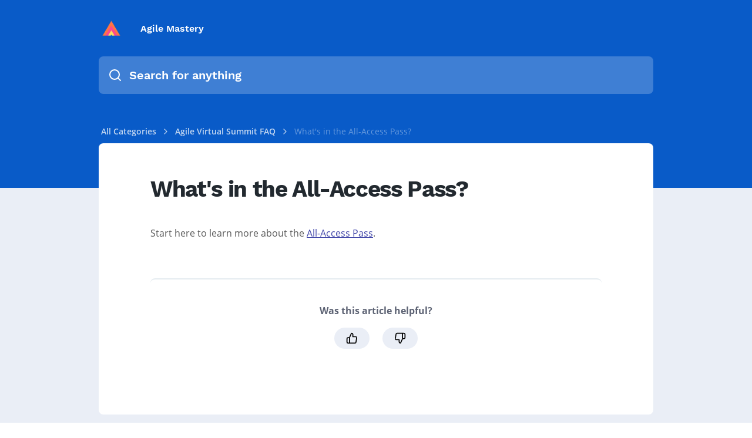

--- FILE ---
content_type: text/html; charset=UTF-8
request_url: https://help.agilemastery.com/article/12/whats-in-the-all-access-pass
body_size: 25337
content:




<!DOCTYPE html>
<html lang="en">

<head>
    <link rel="alternate" type="application/rss+xml" title=""
        href="https://help.agilemastery.com/rss">
    <link rel="alternate" type="application/feed+json" title=""
        href="https://help.agilemastery.com/feed.json">
    <link rel="alternate" type="application/xml" title="Sitemap" href="https://help.agilemastery.com/sitemap.xml" />

    
    <meta charset="utf-8">
<link rel="apple-touch-icon" href="https://cdn.helpspace.com/brand/2021/apple-touch-icon-180x180.png" />
<meta http-equiv="Content-Security-Policy" content="
        upgrade-insecure-requests; 
        
    ">
    <meta name="viewport" content="width=device-width, initial-scale=1, maximum-scale=5">

    <title>
                What&#039;s in the All-Access Pass?            </title>

    
    <meta name="description" content="Start here to learn more about the All-Access Pass.">
    <meta property="og:title" content="What&#039;s in the All-Access Pass?" />
    <meta property="og:description" content="Start here to learn more about the All-Access Pass." />
    <meta property="og:image"
        content="" />
    <meta property="og:site_name" content="Agile Mastery" />
    <meta property="og:url" content="https://help.agilemastery.com/article/12/whats-in-the-all-access-pass" />

    <meta name="twitter:image"
        content="">
    <meta name="twitter:description" content="Start here to learn more about the All-Access Pass.">
    <meta name="twitter:title" content="What&#039;s in the All-Access Pass?">
    <meta name="twitter:card" content="summary_large_image" />


    <!-- Favicon -->
    <link rel="icon" type="image/png" sizes="32x32" href="https://cdn.helpspace.com/02a9dc1d1d8047cb9ab3e00db9c5a14e/media/3/conversions/AM---3-32.png">
    <link rel="icon" type="image/png" sizes="16x16" href="https://cdn.helpspace.com/02a9dc1d1d8047cb9ab3e00db9c5a14e/media/3/conversions/AM---3-16.png">

    <link rel="apple-touch-icon" type="image/png" sizes="228x228" href="https://cdn.helpspace.com/02a9dc1d1d8047cb9ab3e00db9c5a14e/media/4/conversions/AM---3-228.png">
    <link rel="apple-touch-icon" type="image/png" sizes="180x180" href="https://cdn.helpspace.com/02a9dc1d1d8047cb9ab3e00db9c5a14e/media/4/conversions/AM---3-180.png">

    <!-- Fonts -->
    <link rel="preload" href="https://cdn.helpspace.com/fonts/OpenSans-Regular.woff2" as="font" type="font/woff2"
        crossorigin>
    <link rel="preload" href="https://cdn.helpspace.com/fonts/OpenSans-SemiBold.woff2" as="font" type="font/woff2"
        crossorigin>
    <link rel="preload" href="https://cdn.helpspace.com/fonts/OpenSans-Bold.woff2" as="font" type="font/woff2"
        crossorigin>
    <link rel="preload" href="https://cdn.helpspace.com/fonts/WorkSans-Bold.woff2" as="font" type="font/woff2"
        crossorigin>
    <link rel="preload" href="https://cdn.helpspace.com/fonts/WorkSans-ExtraBold.woff2" as="font" type="font/woff2"
        crossorigin>

    <link rel="preload" as="style" href="https://help.agilemastery.com/build/assets/module-DgOZ251U.css" /><link rel="preload" as="style" href="https://help.agilemastery.com/build/assets/vue-directives-CeHbVky6.css" /><link rel="modulepreload" href="https://help.agilemastery.com/build/assets/docs-ClpXWe8B.js" /><link rel="modulepreload" href="https://help.agilemastery.com/build/assets/module.esm-C-IpLwE1.js" /><link rel="modulepreload" href="https://help.agilemastery.com/build/assets/bootstrap-0PG_32K0.js" /><link rel="modulepreload" href="https://help.agilemastery.com/build/assets/vue-directives-CL7BMmHw.js" /><link rel="modulepreload" href="https://help.agilemastery.com/build/assets/common-7XkZyoh5.js" /><link rel="modulepreload" href="https://help.agilemastery.com/build/assets/index-BxWhcMXN.js" /><link rel="modulepreload" href="https://help.agilemastery.com/build/assets/core-CNg44rwV.js" /><link rel="modulepreload" href="https://help.agilemastery.com/build/assets/xml-CKLTxCyJ.js" /><link rel="stylesheet" href="https://help.agilemastery.com/build/assets/module-DgOZ251U.css" data-navigate-track="reload" /><link rel="stylesheet" href="https://help.agilemastery.com/build/assets/vue-directives-CeHbVky6.css" data-navigate-track="reload" /><script type="module" src="https://help.agilemastery.com/build/assets/docs-ClpXWe8B.js" data-navigate-track="reload"></script>    
    <!-- Styles -->
    <link href="/css/docs.css?id=76c1f9c23e106beacf46" rel="stylesheet">
<style>
    .docs-site{
        background:#eaeef6;
    }

    .docs-top-menu li a:hover {
        background: rgba(150, 158, 176, 0.12);
        color: inherit;
    }

    
            .docs-link-color, .docs-article-body a {
            color: #4247a9;
        }
        .docs-likes-color {
            background: #4247a9;
        }
        
        
    
    
            .docs-header {
            background:#095BC8;
        }
    
     
        .docs-top-menu-item, .docs-top-menu-toggle{
            color:#ffffff;
        }
        .docs-language-menu-button {
            color:#ffffff;
        }
    
    .docs-search-input{
        background:#ffffff38;
        color:#ffffff;
    }

    .docs-site-category-icon-wrapper{
        display: flex;
        height:80px;
    }

    .docs-site-category-icon {
        width: 100%;
        max-height: 80px;
        max-width: 80px;
        align-self: center;
    }

    .docs-header-site-name{
        color:#ffffff; 
        border-color:#ffffff;
    }

    .docs-search-input-search-icon{
        color:#ffffff;
    }

    .docs-site-breadcrumb, .docs-site-breadcrumb a{
        color:#ffffff;
    }

    .docs-site-breadcrumb-tag{
        background: #00000040;
        color: #fff;
    }

    .docs-categories-tags a, .docs-article-tags a{
        color: #5b6980;
    }
    .docs-pagination {
        margin-top: 3rem;
    }
    .docs-pagination li.active {
        background-color: hsla(220, 40%, 90%, 1);
    }

    @media screen and (max-width: 768px) {
        pre, .docs-article table {
        width: calc(100vw - 4.5rem);
        }
    }

    @media screen and (min-width: 768px) {
        .docs-article table {
            table-layout: auto;
        }
    }


    .docs-header-site-name { border: none; }
#app > div > div > div.docs-footer.flex.self-center.justify-center.mt-6.px-4.xl\:px-0.w-full > div > div > div {display: none; }
</style>

    <script nonce="8zm5CrRmqT1dgbAVNR6fUrodkQ3Co6y9">
                        window.translation = {
  ":num Attachments": "{0} :num Attachments|{1} 1 Attachment|[2,*] :num Attachments",
  ":number letters min.": ":number letters min.",
  ":value tickets have been deleted.": ":value tickets have been deleted.",
  "...then take action": "...then take action",
  "Acme Customer Support": "Acme Customer Support",
  "Active Plan": "Active Plan",
  "active": "active",
  "Add Action": "Add Action",
  "Add Condition": "Add Condition",
  "Add Group": "Add Group",
  "Add Tags": "Add Tags",
  "Add this value": "Add this value",
  "Address copied to clipboard.": "Address copied to clipboard.",
  "Address": "Address",
  "Admin": "Admin",
  "Advanced Styling": "Advanced Styling",
  "Agent": "Agent",
  "All Channels": "All Channels",
  "All features": "All features",
  "All right, we just sent an email to :address": "All right, we just sent an email to :address",
  "All rights reserved.": "All rights reserved.",
  "All saved": "All saved",
  "All tags with usage data": "All tags with usage data",
  "All": "All",
  "Allow search engines to list this site": "Allow search engines to list this site",
  "Always mark contact as spam?": "Always mark contact as spam?",
  "Amount": "Amount",
  "An error occurred, please try again later.": "An error occurred, please try again later.",
  "Any": "Any",
  "Rule will be applied to new tickets": "Rule will be applied to new tickets",
  "Apply": "Apply",
  "Are you sure?": "Are you sure?",
  "Article :name deleted.": "Article :name deleted.",
  "Article “:name” created.": "Article “:name” created.",
  "Article “:name” deleted.": "Article “:name” deleted.",
  "Article changes have been published": "Article changes have been published",
  "Article has been updated": "Article has been updated",
  "Article link copied to clipboard!": "Article link copied to clipboard!",
  "Article moved.": "Article moved.",
  "Article Title": "Article Title",
  "Articles": "Articles",
  "Assign Agent": "Assign Agent",
  "Assign team...": "Assign team...",
  "Assign Team": "Assign Team",
  "Assigned Agent": "Assigned Agent",
  "Assigned": "Assigned",
  "Assignment": "Assignment",
  "Attachment :name could not be rendered.": "Attachment :name could not be rendered.",
  "Auto assign customers with this domain": "Auto assign customers with this domain",
  "Background Color": "Background Color",
  "Basic Settings": "Basic Settings",
  "BCC Email": "BCC Email",
  "begins with": "begins with",
  "Billing & Usage": "Billing & Usage",
  "Cancel Subscription": "Cancel Subscription",
  "Cancel": "Cancel",
  "canceled": "canceled",
  "Category created.": "Category created.",
  "Category deleted.": "Category deleted.",
  "Category Description": "Category Description",
  "Category moved.": "Category moved.",
  "Category Name": "Category Name",
  "Category updated.": "Category updated.",
  "Category": "Category",
  "CC Email": "CC Email",
  "Center Layout": "Center Layout",
  "Change Config": "Change Config",
  "Change Contact": "Change Contact",
  "Change default action when sending a reply": "Change default action when sending a reply",
  "Change default": "Change default",
  "Change Password": "Change Password",
  "Change Ticket Contact": "Change Ticket Contact",
  "Change": "Change",
  "Changes have been discarded.": "Changes have been discarded.",
  "Channel “:name” has been deleted.": "Channel “:name” has been deleted.",
  "Channel Status": "Channel Status",
  "Channel": "Channel",
  "Channels Available": "Channels Available",
  "Channels": "Channels",
  "Check for the following conditions when a new ticket is created.": "Check for the following conditions when a new ticket is created.",
  "Checking DNS...": "Checking DNS...",
  "Checkout our pricing plans.": "Checkout our pricing plans.",
  "Choose which details you want to hide/show on your site.": "Choose which details you want to hide/show on your site.",
  "Choose Your Plan": "Choose Your Plan",
  "City": "City",
  "Click here to get some help!": "Click here to get some help!",
  "Click to copy Ticket-Id": "Click to copy Ticket-Id",
  "Click to Copy": "Click to Copy",
  "Click to select tags": "Click to select tags",
  "Close": "Close",
  "closed": "closed",
  "Closed": "Closed",
  "Color": "Color",
  "Condition Match Type": "Condition Match Type",
  "Confirm Password": "Confirm Password",
  "Confirm your password": "Confirm your password",
  "Contact “:value” marked as spam.": "Contact “:value” marked as spam.",
  "Contact “:value” recovered.": "Contact “:value” recovered.",
  "Contact Information": "Contact Information",
  "Contact us": "Contact us",
  "Contact": "Contact",
  "contains": "contains",
  "Copy Email Address": "Copy Email Address",
  "Copy Link": "Copy Link",
  "Copyright By": "Copyright By",
  "Country": "Country",
  "Create a Category": "Create a Category",
  "Create an Article": "Create an Article",
  "Create Article": "Create Article",
  "Create Category": "Create Category",
  "Create Channel": "Create Channel",
  "Create Customer": "Create Customer",
  "Create Organization": "Create Organization",
  "Create Rule": "Create Rule",
  "Create Site": "Create Site",
  "Create Tag": "Create Tag",
  "Create Team": "Create Team",
  "Create the first article for this category.": "Create the first article for this category.",
  "Create Ticket": "Create Ticket",
  "Create User": "Create User",
  "Create your first docs site and write articles of any kind about your product or service!": "Create your first docs site and write articles of any kind about your product or service!",
  "Create Your First Site": "Create Your First Site",
  "Create": "Create",
  "Created by": "Created by",
  "Created": "Created",
  "Current Password": "Current Password",
  "Custom CSS": "Custom CSS",
  "Custom Domain": "Custom Domain",
  "Customers with high ticket volume": "Customers with high ticket volume",
  "Customers": "Customers",
  "Date": "Date",
  "Define what to do if the conditions are matching.": "Define what to do if the conditions are matching.",
  "Delete “:name”": "Delete “:name”",
  "Delete Article": "Delete Article",
  "Delete Category": "Delete Category",
  "Delete Channel": "Delete Channel",
  "Delete draft": "Delete draft",
  "Delete rule “:name”": "Delete rule “:name”",
  "Delete Rule": "Delete Rule",
  "Delete Site": "Delete Site",
  "Delete this article": "Delete this article",
  "Delete this category": "Delete this category",
  "Delete this draft": "Delete this draft",
  "Delete Ticket": "Delete Ticket",
  "Delete": "Delete",
  "deleted": "deleted",
  "Description": "Description",
  "Discard Changes": "Discard Changes",
  "Discard Draft": "Discard Draft",
  "DKIM Record": "DKIM Record",
  "DKIM records are not verified": "DKIM records are not verified",
  "DKIM Verified": "DKIM Verified",
  "DNS details could not be loaded. Please try again in a few minutes.": "DNS details could not be loaded. Please try again in a few minutes.",
  "Do not use this rule": "Do not use this rule",
  "Do you need help? Take a look at:": "Do you need <b>help</b>? Take a look at:",
  "Do you really want to cancel your subscription?": "Do you really want to cancel your subscription?",
  "Do you want to delete this article?": "Do you want to delete this article?",
  "Do you want to delete this category?": "Do you want to delete this category?",
  "Do you want to delete this draft?": "Do you want to delete this draft?",
  "Do you want to discard this draft?": "Do you want to discard this draft?",
  "Do you want to discard your unsaved changes?": "Do you want to discard your unsaved changes?",
  "Do you want to merge this ticket?": "Do you want to merge this ticket?",
  "Docs only": "Docs only",
  "Docs": "Docs",
  "does not contain": "does not contain",
  "does not equal": "does not equal",
  "Domain": "Domain",
  "Done!": "Done!",
  "e.g. A collection of articles that will help you understand our Product.": "e.g. A collection of articles that will help you understand our Product.",
  "e.g. Help Center, Knowledge Base etc.": "e.g. Help Center, Knowledge Base etc.",
  "Edit Article": "Edit Article",
  "Edit Auto-Reply": "Edit Auto-Reply",
  "Edit Category": "Edit Category",
  "Edit Customer": "Edit Customer",
  "Edit Organization": "Edit Organization",
  "Edit Profile": "Edit Profile",
  "Edit Signature": "Edit Signature",
  "Edit Tag": "Edit Tag",
  "Edit Team": "Edit Team",
  "Edit User": "Edit User",
  "Edit": "Edit",
  "Email address copied to clipboard!": "Email address copied to clipboard!",
  "Email Forwarded": "Email Forwarded",
  "Email not forwarded": "Email not forwarded",
  "Email or Username": "Email or Username",
  "Email": "Email",
  "Enable Auto-Reply": "Enable Auto-Reply",
  "Enable shadows": "Enable shadows",
  "ends with": "ends with",
  "Enter a Link": "Enter a Link",
  "Enter a Name": "Enter a Name",
  "Enter Email Address": "Enter Email Address",
  "Enter your gmail password": "Enter your gmail password",
  "equals": "equals",
  "Error while deleting channel “:name”.": "Error while deleting channel “:name”.",
  "Error while deleting quick reply “:name”.": "Error while deleting quick reply “:name”.",
  "Error": "Error",
  "escalated": "escalated",
  "Escalated": "Escalated",
  "Every site needs to have at least one category.": "Every site needs to have at least one category.",
  "Exit focus mode": "Exit focus mode",
  "Facebook Card": "Facebook Card",
  "Failed": "Failed",
  "Favicon": "Favicon",
  "Featured image has been removed.": "Featured image has been removed.",
  "Featured image has been updated.": "Featured image has been updated.",
  "Featured Image": "Featured Image",
  "Feedback": "Feedback",
  "Filter Settings...": "Filter Settings...",
  "Filter": "Filter",
  "First DNS Record": "First DNS Record",
  "Focus Mode": "Focus Mode",
  "Footer Menu": "Footer Menu",
  "Forbidden": "Forbidden",
  "Forgot Your Password?": "Forgot Your Password?",
  "Forward a copy of all :address emails to the following address:": "Forward a copy of all :address emails to the following address:",
  "Forward DNS setup instructions to your IT person": "Forward DNS setup instructions to your IT person",
  "Forward your Emails to HelpSpace": "Forward your Emails to HelpSpace",
  "Forward your Emails": "Forward your Emails",
  "From Channel": "From Channel",
  "From Email": "From Email",
  "From Name": "From Name",
  "Full Name": "Full Name",
  "future-published": "Will be Published",
  "Generated email is fine for now": "Generated email is fine for now",
  "Give Us Your Feedback": "Give Us Your Feedback",
  "Go Home": "Go Home",
  "Go to Pricing Plans": "Go to Pricing Plans",
  "Go to Ticket": "Go to Ticket",
  "Header Style": "Header Style",
  "Headline": "Headline",
  "Hello!": "Hello!",
  "Help": "Help",
  "Here you can change the look and feel of your site in order to match your brand identity.": "Here you can change the look and feel of your site in order to match your brand identity.",
  "Here you can customize a copy of the text.": "Here you can customize a copy of the text.",
  "Hex": "Hex",
  "Hey Google, please check my sitemap.": "Hey Google, please check my sitemap.",
  "Hold on...": "Hold on...",
  "Host name": "Host name",
  "Host": "Host",
  "Hostname": "Hostname",
  "How many users do you need?": "How many users do you need?",
  "I want a custom email": "I want a custom email",
  "If conditions...": "If conditions...",
  "If you move this category to another site, the external links of all articles will change.": "If you move this category to another site, the external links of all articles will change.",
  "Images are not displayed since they are from a remote source.": "Images are not displayed since they are from a remote source.",
  "in order to add more channels!": "in order to add more channels!",
  "In order to respect the contact`s complaint, no more messages are sent to :value.": "In order to respect the contact`s complaint, no more messages are sent to :value.",
  "In order to send emails on behalf of :address, we need to verify that you are the owner of it.": "In order to send emails on behalf of :address, we need to verify that you are the owner of it.",
  "In order to send emails on behalf of :address, we need you to setup your SMTP settings.": "In order to send emails on behalf of :address, we need you to setup your SMTP settings.",
  "Inbound Email Address": "Inbound Email Address",
  "Inbox": "Inbox",
  "inclusive": "inclusive",
  "Insert between": "Insert between",
  "insert link": "insert link",
  "Insert Link": "Insert Link",
  "invisible": "Invisible",
  "Invoice": "Invoice",
  "is empty": "is empty",
  "is not empty": "is not empty",
  "Job Title": "Job Title",
  "Leave blank for homepage of this site": "Leave blank for homepage of this site",
  "Leave blank to use site name": "Leave blank to use site name",
  "Let's go": "Let's go",
  "Let`s wait for it to be forwarded to :br your HelpSpace inbox.": "Let`s wait for it to be forwarded to :br your HelpSpace inbox.",
  "Lifetime Account via": "Lifetime Account via",
  "Link Color": "Link Color",
  "Link": "Link",
  "Locale": "Locale",
  "Login": "Login",
  "Logo Alt Text": "Logo Alt Text",
  "Logo Link": "Logo Link",
  "Logo": "Logo",
  "Logout": "Logout",
  "Looks like your DNS settings are not correct or your DNS server has not populated your changes yet. Please check your DNS settings and try again in a few minutes.": "Looks like your DNS settings are not correct or your DNS server has not populated your changes yet. Please check your DNS settings and try again in a few minutes.",
  "Looks like your DNS settings are not correct or your DNS server has not populated your changes yet.": "Looks like your DNS settings are not correct or your DNS server has not populated your changes yet.",
  "Maintenance": "Maintenance",
  "Manage Tags": "Manage Tags",
  "Manage Users": "Manage Users",
  "Mark as spam!": "Mark as spam!",
  "Members": "Members",
  "Menu On Top": "Menu On Top",
  "Merge Tickets": "Merge Tickets",
  "Merge": "Merge",
  "Meta Data": "Meta Data",
  "Meta Description": "Meta Description",
  "Meta fields are important for search engines, so make sure to put in something useful.": "Meta fields are important for search engines, so make sure to put in something useful.",
  "Meta Title": "Meta Title",
  "Mine": "Mine",
  "Modified by": "Modified by",
  "Modified": "Modified",
  "Monthly": "Monthly",
  "Move Article": "Move Article",
  "Move category to another site": "Move category to another site",
  "Move": "Move",
  "Name": "Name",
  "New & Closed Tickets": "New & Closed Tickets",
  "New Article": "New Article",
  "New Category": "New Category",
  "New Password": "New Password",
  "New Site": "New Site",
  "New": "New",
  "New tickets compared to closed": "New tickets compared to closed",
  "New Tickets": "New Tickets",
  "New version is available! Please reload the page in order to receive the latest updates.": "New version is available! Please reload the page in order to receive the latest updates.",
  "Next Payment Amount": "Next Payment Amount",
  "Next Payment Date": "Next Payment Date",
  "Next": "Next",
  "No articles in this category yet.": "No articles in this category yet.",
  "No Contact": "No Contact",
  "No notifications": "No notifications",
  "No results found!": "No results found!",
  "No results!": "No results!",
  "No search result for “:value”": "No search result for “:value”",
  "No thanks.": "No thanks.",
  "No, leave contact in spam.": "No, leave contact in spam.",
  "Not Active": "Not Active",
  "Not Convinced Yet": "Not Convinced Yet",
  "Not enough data": "Not enough data",
  "Not sure what to do?": "Not sure what to do?",
  "Not verified yet": "Not verified yet",
  "Not what you are looking for?": "Not what you are looking for?",
  "Note": "Note",
  "Notifications": "Notifications",
  "Notify me via email when there is a new reply on my tickets.": "Notify me via email when there is a new reply on my tickets.",
  "Notify me via email when there is a new ticket.": "Notify me via email when there is a new ticket.",
  "Nova User": "Nova User",
  "Oh no, we haven't received the email!": "Oh no, we haven't received the email!",
  "Oh no": "Oh no",
  "Ok good.": "Ok good.",
  "Only use this if you know what you are doing!": "Only use this if you know what you are doing!",
  "Oops, something went wrong. Try again later.": "Oops, something went wrong. Try again later.",
  "Oops, Something went wrong.": "Oops, Something went wrong.",
  "Oops! We could not update the subject.": "Oops! We could not update the subject.",
  "Open link in new window": "Open link in new window",
  "open": "open",
  "Open": "Open",
  "Opened": "Opened",
  "Optional": "Optional",
  "Options": "Options",
  "Organization": "Organization",
  "Organizations": "Organizations",
  "Other Actions": "Other Actions",
  "Page :num": "Page :num",
  "Page Expired": "Page Expired",
  "Page Not Found": "Page Not Found",
  "Password": "Password",
  "Payment Method": "Payment Method",
  "Pending": "Pending",
  "Percentage": "Percentage",
  "Perfect, we have received the forwarded email!": "Perfect, we have received the forwarded email!",
  "Plans": "Plans",
  "Please check your DNS settings and try again in a few minutes.": "Please check your DNS settings and try again in a few minutes.",
  "Please check your emails and follow the instructions.": "Please check your emails and follow the instructions.",
  "Please check your emails": "Please check your emails",
  "Please go to your mailbox and check if emails are correctly forwarded and try again.": "Please go to your mailbox and check if emails are correctly forwarded and try again.",
  "Please make sure that :address is an existing email address and can receive emails.": "Please make sure that :address is an existing email address and can receive emails.",
  "Please select": "Please select",
  "Please Update your Subscription": "Please Update your Subscription",
  "Port": "Port",
  "Postal code": "Postal code",
  "Postal Code": "Postal Code",
  "Preview Article": "Preview Article",
  "Previous Tickets": "Previous Tickets",
  "Previous": "Previous",
  "Pricing Plans": "Pricing Plans",
  "Profile Image": "Profile Image",
  "Publish Article": "Publish Article",
  "Publish Changes": "Publish Changes",
  "Publish Date": "Publish Date",
  "Published": "Published",
  "published": "Visible & Published",
  "Quick reply has been deleted.": "Quick reply has been deleted.",
  "Re-Send invite email to user": "Re-Send invite email to user",
  "Receipts": "Receipts",
  "Recover contact from spam?": "Recover contact from spam?",
  "Recover contact!": "Recover contact!",
  "Regards": "Regards",
  "Related Tags": "Related Tags",
  "Related Ticket": "Related Ticket",
  "Reload Page": "Reload Page",
  "Remove Featured Image": "Remove Featured Image",
  "Rename": "Rename",
  "Replied": "Replied",
  "Reply": "Reply",
  "Reports": "Reports",
  "Reset Password": "Reset Password",
  "Role": "Role",
  "Rule “:name” created.": "Rule “:name” created.",
  "Rule “:name” updated.": "Rule “:name” updated.",
  "Rule contains unsaved changes": "Rule contains unsaved changes",
  "Rules": "Rules",
  "Save Image": "Save Image",
  "Save Quick Reply": "Save Quick Reply",
  "Save": "Save",
  "Saved": "Saved",
  "Saving ...": "Saving ...",
  "Search ...": "Search ...",
  "Search in": "Search in",
  "Search Input Style": "Search Input Style",
  "Search Tags": "Search Tags",
  "Search User": "Search User",
  "Security": "Security",
  "Select ...": "Select ...",
  "Select a category...": "Select a category...",
  "Select a contact...": "Select a contact...",
  "Select a plan": "Select a plan",
  "Select a role...": "Select a role...",
  "Select a site...": "Select a site...",
  "Select Agent ...": "Select Agent ...",
  "Select category...": "Select category...",
  "Select channel...": "Select channel...",
  "Select customer language...": "Select customer language...",
  "Select customer time zone...": "Select customer time zone...",
  "Select Image": "Select Image",
  "Select organization...": "Select organization...",
  "Select Plan": "Select Plan",
  "Select status...": "Select status...",
  "Select team...": "Select team...",
  "Select your language...": "Select your language...",
  "Select your locale...": "Select your locale...",
  "Select your time zone...": "Select your time zone...",
  "Send and go to next": "Send and go to next",
  "Send and stay": "Send and stay",
  "Send invite email": "Send invite email",
  "Send Password Reset Link": "Send Password Reset Link",
  "Send Test Email": "Send Test Email",
  "Send": "Send",
  "Sender Verification": "Sender Verification",
  "Sending Emails": "Sending Emails",
  "Service Unavailable": "Service Unavailable",
  "Set Password": "Set Password",
  "Set Status": "Set Status",
  "Set your docs site name visibility and domain.": "Set your docs site name visibility and domain.",
  "Settings Site “:name” updated.": "Settings Site “:name” updated.",
  "Settings": "Settings",
  "Setup DNS Records": "Setup DNS Records",
  "Setup Your Support Email": "Setup Your Support Email",
  "Show All": "Show All",
  "Show article rating form": "Show article rating form",
  "Show article ratings": "Show article ratings",
  "Show widget on Site": "Show widget on Site",
  "Show creator on article": "Show creator on article",
  "Show creators on category": "Show creators on category",
  "Show DKIM Details": "Show DKIM Details",
  "Show DNS Setup Details": "Show DNS Setup Details",
  "Show images": "Show images",
  "Show site name beside logo": "Show site name beside logo",
  "Sidebar Style": "Sidebar Style",
  "Sign out": "Sign out",
  "Signed in as": "Signed in as",
  "Site Icons": "Site Icons",
  "Site Logo": "Site Logo",
  "Site Name": "Site Name",
  "Site Styling": "Site Styling",
  "Site-Style": "Site-Style",
  "Site Url": "Site Url",
  "Site Visibility": "Site Visibility",
  "Site": "Site",
  "Sites": "Sites",
  "Skip and add later": "Skip and add later",
  "Skip and verify later": "Skip and verify later",
  "Skip this step": "Skip this step",
  "Slug": "Slug",
  "Something to keep in mind...": "Something to keep in mind...",
  "Sorry, no results found for :query.": "Sorry, no results found for :query.",
  "Sorry, the page you are looking for could not be found.": "Sorry, the page you are looking for could not be found.",
  "Sorry, we are doing some maintenance. Please check back soon.": "Sorry, we are doing some maintenance. Please check back soon.",
  "Sorry, you are making too many requests to our servers.": "Sorry, you are making too many requests to our servers.",
  "Sorry, you are not authorized to access this page.": "Sorry, you are not authorized to access this page.",
  "Sorry, your session has expired. Please refresh and try again.": "Sorry, your session has expired. Please refresh and try again.",
  "sort mode": "sort mode",
  "Spam Complaint": "Spam Complaint",
  "spam": "spam",
  "Spam": "Spam",
  "State": "State",
  "Status": "Status",
  "Subdomain": "Subdomain",
  "Subject or BodyText": "Subject or BodyText",
  "Subject": "Subject",
  "Subscription expired": "Subscription expired",
  "Subscription": "Subscription",
  "Subtitle": "Subtitle",
  "support@yourdomain.com": "support@yourdomain.com",
  "Switch Plan": "Switch Plan",
  "Tag Name": "Tag Name",
  "Tag Usage": "Tag Usage",
  "Tags": "Tags",
  "Take a look at the how to article :link or just forward the details to your IT person.": "Take a look at the how to article :link or just forward the details to your IT person.",
  "Tasks (coming soon)": "Tasks (coming 2022)",
  "Team": "Team",
  "Teams": "Teams",
  "Test Settings": "Test Settings",
  "Text Color": "Text Color",
  "Text": "Text",
  "Thanks for trying HelpSpace.": "Thanks for trying HelpSpace.",
  "Thanks for your feedback!": "Thanks for your feedback!",
  "Thanks. Google will check your sitemap soon.": "Thanks. Google will check your sitemap soon.",
  "The agent who sends the answer.": "The agent who sends the answer.",
  "The channel which received the message.": "The channel which received the message.",
  "The last email we sent to :address has bounced!": "The last email we sent to :address has bounced!",
  "The meta description can contain up to 155 characters.": "The meta description can contain up to 155 characters.",
  "The name of your docs site": "The name of your docs site",
  "The ticket contact has submitted a spam complaint.": "The ticket contact has submitted a spam complaint.",
  "There are no categories yet. Create your first category.": "There are no categories yet. Create your first category.",
  "There was an error, please try later again.": "There was an error, please try later again.",
  "This action cannot be undone.": "This action cannot be undone.",
  "This DNS entry is needed to forward requests from your domain to the docs site.": "This DNS entry is needed to forward requests from your domain to the docs site.",
  "This document contains unpublished changes": "This document contains unpublished changes",
  "This message was merged from another ticket.": "This message was merged from another ticket.",
  "This reply will be sent automatically to every new ticket on this channel.": "This reply will be sent automatically to every new ticket on this channel.",
  "This should only take a few seconds...": "This should only take a few seconds...",
  "This signature will be appended to every message of this channel.": "This signature will be appended to every message of this channel.",
  "Ticket not found.": "Ticket not found.",
  "Ticket Reports": "Ticket Reports",
  "Ticket updated": "Ticket updated",
  "Ticket was opened :distanceInWordsToNow": "Ticket was opened :distanceInWordsToNow",
  "Ticket-Id copied to clipboard!": "Ticket-Id copied to clipboard!",
  "Tickets Closed": "Tickets Closed",
  "Tickets only": "Tickets only",
  "Tickets": "Tickets",
  "Time Zone": "Time Zone",
  "Title": "Title",
  "To": "To",
  "Toggle Zoom": "Toggle Zoom",
  "Too Many Requests": "Too Many Requests",
  "Top 5 Active Customers": "Top 5 Active Customers",
  "Total :num": "Total :num",
  "Touch Icon": "Touch Icon",
  "Tweet to": "Tweet to",
  "X (Twitter) Card": "X (Twitter) Card",
  "Twitter": "X (Twitter)",
  "Type a address": "Type a address",
  "Type a article title": "Type a article title",
  "Type a category name": "Type a category name",
  "Type a city": "Type a city",
  "Type a color": "Type a color",
  "Type a country": "Type a country",
  "Type a description": "Type a description",
  "Type a domain": "Type a domain",
  "Type a full name (Mike Smith)": "Type a full name (Mike Smith)",
  "Type a job title": "Type a job title",
  "Type a name": "Type a name",
  "Type a new password": "Type a new password",
  "Type a postal code": "Type a postal code",
  "Type a rule name": "Type a rule name",
  "Type a state": "Type a state",
  "Type a subject": "Type a subject",
  "Type a title": "Type a title",
  "Type a username": "Type a username",
  "Type an email": "Type an email",
  "Type an name": "Type an name",
  "Type something ...": "Type something ...",
  "Type tag name": "Type tag name",
  "Type team name": "Type team name",
  "Type to add filter ...": "Type to add filter ...",
  "Type your address": "Type your address",
  "Type your city": "Type your city",
  "Type your country": "Type your country",
  "Type your current password": "Type your current password",
  "Type your domain": "Type your domain",
  "Type your email or username": "Type your email or username",
  "Type your email": "Type your email",
  "Type your job title": "Type your job title",
  "Type your name": "Type your name",
  "Type your password": "Type your password",
  "Type your postal code": "Type your postal code",
  "Type your Postal Code": "Type your Postal Code",
  "Type your state": "Type your state",
  "Type": "Type",
  "Unable to deliver your message to :value": "Unable to deliver your message to :value",
  "Unassign": "Unassign",
  "Unassigned": "Unassigned",
  "Unauthorized": "Unauthorized",
  "Unfortunately, your <b>free trial has ended</b>.": "Unfortunately, your <b>free trial has ended</b>.",
  "Unfortunately, your subscription has an issue.": "Unfortunately, your subscription has an issue.",
  "unpublished-changes": "Unpublished Changes",
  "unpublished": "Not published",
  "Unpublished": "Unpublished",
  "Update Available": "Update Available",
  "Update Current Plan": "Update Current Plan",
  "Update Quick Reply": "Update Quick Reply",
  "Update": "Update",
  "Upgrade Your Account": "Upgrade Your Account",
  "Upgrade your plan": "Upgrade your plan",
  "Use tag with...": "Use tag with...",
  "Username": "Username",
  "Users Available": "Users Available",
  "Users": "Users",
  "value": "value",
  "Value": "Value",
  "View Article": "View Article",
  "Visibility": "Visibility",
  "waiting": "waiting",
  "Waiting": "Waiting",
  "Warning, all articles inside this site will be permanently deleted.": "Warning, all articles inside this site will be permanently deleted.",
  "Watch our docs tour! (2 min)": "Watch our docs tour! (2 min)",
  "Watch out.": "Watch out.",
  "We have send an email to :email.": "We have send an email to :email.",
  "We would love to hear your thoughts about HelpSpace! What do you like and what can we do better?": "We would love to hear your thoughts about HelpSpace! What do you like and what can we do better?",
  "We write about...": "We write about...",
  "Welcome to our Blog": "Welcome to our Blog",
  "What do you think about HelpSpace?": "What do you think about HelpSpace?",
  "What is this Site about": "What is this Site about",
  "Whoops, something went wrong on our servers.": "Whoops, something went wrong on our servers.",
  "Whoops!": "Whoops!",
  "Will be published :distanceInWordsToNow": "Will be published :distanceInWordsToNow",
  "Wow, what a journey! Now, let me take you to your Inbox...": "Wow, what a journey! Now, let me take you to your Inbox...",
  "Write something ...": "Write something ...",
  "Yearly": "Yearly",
  "Yes, I'm sure": "Yes, I'm sure",
  "You already have :num active users.": "You already have :num active users.",
  "You are awesome and we are forever grateful.": "You are <b>awesome</b> and we are forever grateful.",
  "You can add absolute links like :link1 or internal links like :link2.": "You can add absolute links like :link1 or internal links like :link2.",
  "You can also skip this step below and retry it later.": "You can also skip this step below and retry it later.",
  "You can press the button below to tell google that there are changes.": "You can press the button below to tell google that there are changes.",
  "You can use the following placeholders.": "You can use the following placeholders.",
  "You have reached your Channel limit": "You have reached your Channel limit",
  "Please add the following DNS record in order to activate your custom domain.": "Please add the following DNS record in order to activate your custom domain.",
  "You need to add this DNS record in order for this to work.": "You need to add this DNS record in order for this to work.",
  "Your Company Name": "Your Company Name",
  "Your customers will email to this address in order to receive help.": "Your customers will email to this address in order to receive help.",
  "Your email :value is not forwarding new emails to your inbound address. Please check your email settings.": "Your email :value is not forwarding new emails to your inbound address. Please check your email settings.",
  "Your Message": "Your Message",
  "Your plan includes :num email channels.": "{0} Your plan includes no email channels.|{1} Your plan includes <b>:num email channel.</b>|[2,*] Your plan includes <b>:num email channels.</b>",
  "Your Profile": "Your Profile",
  "Your reply has been sent.": "Your reply has been sent.",
  "Your subscription ends at": "Your subscription ends at",
  "Your subscription has been canceled.": "Your subscription has been canceled.",
  "Your subscription has been updated.": "Your subscription has been updated.",
  "Your subscription includes :num users.": "{0} Your subscription includes no users.|{1} Your subscription includes 1 user.|[2,*] Your subscription includes :num users.",
  "Your subscription is active now!": "Your subscription is active now!",
  "Your Subscription": "Your Subscription",
  "Your trial has ended! Upgrade now!": "Your trial has ended! Upgrade now!",
  "Ticket deleted.": "Ticket deleted.",
  "Ticket restored.": "Ticket restored.",
  "Enter a valid domain.": "Enter a valid domain.",
  "Check your Subscription": "Check your Subscription",
  "Unfortunately, your free trial has ended.": "Unfortunately, your free trial has ended.",
  "You need to add a DNS record in order for this to work.": "You need to add a DNS record in order for this to work.",
  "Help-Center": "Help-Center",
  "Documentation": "Documentation",
  "Blog": "Blog",
  "Show random articles on main page": "Show random articles on main page",
  "Show random articles on article": "Show random articles on article",
  "Allow RSS feeds": "Allow RSS feeds",
  "The following :type will be generated for all published articles.": "The following :type will be generated for all published articles.",
  "Setup Custom Domain": "Setup Custom Domain",
  "cancel": "cancel",
  "Team updated": "Team updated",
  "Assignee updated": "Assignee updated",
  "Oops! We could not update the assignee.": "Oops! We could not update the assignee.",
  "Trash": "Trash",
  "Restore": "Restore",
  "Delete Permanently": "Delete Permanently",
  "Assign to Team": "Assign to Team",
  "Select Team...": "Select Team...",
  "Cc/Bcc": "Cc/Bcc",
  "Assigned is empty!": "Assigned is empty!",
  "Closed is empty!": "Closed is empty!",
  "Mine is empty!": "Mine is empty!",
  "Spam is empty!": "Spam is empty!",
  "Unassigned is empty!": "Unassigned is empty!",
  "Trash is empty!": "Trash is empty!",
  "Ticket permanently deleted.": "Ticket permanently deleted.",
  ":value tickets have been restored.": ":value tickets have been restored.",
  ":value tickets have been deleted permanently.": ":value tickets have been deleted permanently.",
  "Subscription Issue": "Subscription Issue",
  "Please check your subscription page for more information.": "Please check your subscription page for more information.",
  "Please contact your account administrator.": "Please contact your account administrator.",
  "We'd love to welcome you as our customer, and there are several plans you can subscribe to.": "We'd love to welcome you as our customer, and there are several plans you can subscribe to.",
  "Notify me via email when a ticket has been assigned to me.": "Notify me via email when a ticket has been assigned to me.",
  "Primary": "Primary",
  "Lifetime via": "Lifetime via",
  "Ends on": "Ends on",
  "Includes": "Includes",
  "Agents": "Agents",
  "Activated on": "Activated on",
  "Active": "Active",
  "Disabled": "Disabled",
  "Active Conditions": "Active Conditions",
  "Sites Available": "Sites Available",
  "User limit reached! Upgrade your plan.": "User limit reached! Upgrade your plan.",
  "This domain does not seem to exist!": "This domain does not seem to exist!",
  "This email domain cannot be used!": "This email domain cannot be used!",
  "This email is already taken by a channel.": "This email is already taken by a channel.",
  "This email is already taken by an agent.": "This email is already taken by an agent.",
  "The hex code is not valid.": "The hex code is not valid.",
  "The :attribute field cannot be empty.": "The :attribute field cannot be empty.",
  "The password does not match.": "The password does not match.",
  "Something is wrong with your placeholders, please check.": "Something is wrong with your placeholders, please check.",
  "This workspace has already been taken.": "This workspace has already been taken.",
  "X (Twitter) handle is not valid. Use something like @some_name_without_spaces ": "X (Twitter) handle is not valid. Use something like @some_name_without_spaces ",
  "Tag exists!": "Tag exists!",
  "Must be valid subdomain.": "Must be valid subdomain.",
  "This ticket will be permanently deleted :distanceInWordsToNow.": "This ticket will be permanently deleted :distanceInWordsToNow.",
  "Only admins can access the trash bin.": "Only admins can access the trash bin.",
  "Can access all areas.": "Can access all areas.",
  "Can work with tickets.": "Can work with tickets.",
  "Team Agent": "Team Agent",
  "Can access own and team assigned tickets only.": "Can access own and team assigned tickets only.",
  "Scheduled Publishing": "Scheduled Publishing",
  "Your note has been saved.": "Your note has been saved.",
  "Widget “:name” has been deleted.": "Widget “:name” has been deleted.",
  "Error while deleting widget “:name”.": "Error while deleting widget “:name”.",
  "Select site language...": "Select site language...",
  "Specify the language of your site.": "Specify the language of your site.",
  "Show": "Show",
  "The customer who has send the message.": "The customer who has send the message.",
  "The ticket details.": "The ticket details.",
  "Widgets": "Widgets",
  "Create Widget": "Create Widget",
  "Type a widget name": "Type a widget name",
  "Select destination channel...": "Select destination channel...",
  "Widget Settings": "Widget Settings",
  "Define your widget name and other basic stuff.": "Define your widget name and other basic stuff.",
  "Enable Widget": "Enable Widget",
  "Turn on to enable this widget.": "Turn on to enable this widget.",
  "Widget Name": "Widget Name",
  "Hide Docs": "Hide Docs",
  "Searchable Docs Sites": "Searchable Docs Sites",
  "Select sites to use for this widget...": "Select sites to use for this widget...",
  "Suggested Articles": "Suggested Articles",
  "Select articles you like to highlight...": "Select articles you like to highlight...",
  "Hide Contact": "Hide Contact",
  "Widget Style": "Widget Style",
  "Customize your widget in order to fit your brand.": "Customize your widget in order to fit your brand.",
  "Header": "Header",
  "Background": "Background",
  "Icons": "Icons",
  "Max 20px height": "Max 20px height",
  "Widget Bubble": "Widget Bubble",
  "Content": "Content",
  "Button Background": "Button Background",
  "Button Text": "Button Text",
  "Card Background": "Card Background",
  "Card Text": "Card Text",
  "Section Title": "Section Title",
  "Section Subtitle": "Section Subtitle",
  "Search Background": "Search Background",
  "Search Text": "Search Text",
  "Search Result Text": "Search Result Text",
  "Input Background": "Input Background",
  "Input Text": "Input Text",
  "Embed Options": "Embed Options",
  "Copy the code snippet and paste it inside your sites": "Copy the code snippet and paste it inside your sites",
  "Code Snippet": "Code Snippet",
  "Copy": "Copy",
  "Delete Widget": "Delete Widget",
  "Snippet copied to clipboard.": "Snippet copied to clipboard.",
  "Add Note": "Add Note",
  "Delete note draft": "Delete note draft",
  "Save Note": "Save Note",
  "Note created": "Note created",
  "Channel Email": "Channel Email",
  "Split": "Split",
  "You have already reached your channel limit.": "You have already reached your channel limit.",
  "Something went wrong! Please try it later again.": "Something went wrong! Please try it later again.",
  "Sorry, we do not support public domains like Gmail at the moment. Please use a custom domain.": "Sorry, we do not support public domains like Gmail at the moment. Please use a custom domain.",
  "This email already exists.": "This email already exists.",
  "MX record not found. Make ensure that :address exists and can receive emails.": "MX record not found. Make ensure that :address exists and can receive emails.",
  "Channel configuration has been saved.": "Channel configuration has been saved.",
  "Username or Password is not correct or :host does not allow SMTP connections.": "Username or Password is not correct or :host does not allow SMTP connections.",
  "Connection to SMTP server failed. Please check your settings.": "Connection to SMTP server failed. Please check your settings.",
  "You can only attach files with a limit of 10 Mb total!": "You can only attach files with a limit of 10 Mb total!",
  "Output truncated! Click download to get the complete file.": "Output truncated! Click download to get the complete file.",
  "Sorry, we could not create this contact.": "Sorry, we could not create this contact.",
  "A sender name is required.": "A sender name is required.",
  ":input is already taken.": ":input is already taken.",
  "Max inline file size is 10 MB!": "Max inline file size is 10 MB!",
  "File type is not supported for clipboard-upload.": "File type is not supported for clipboard-upload.",
  "This will take a while ...": "This will take a while ...",
  "This will take very long ...": "This will take very long ...",
  "Inline image added from clipboard.": "Inline image added from clipboard.",
  "Could not upload from clipboard.": "Could not upload from clipboard.",
  "Email Notifications": "Email Notifications",
  "Browser Notifications": "Browser Notifications",
  "Notify me via browser notification when there is a new ticket.": "Notify me via browser notification when there is a new ticket.",
  "Notify me via browser notification when there is a new reply on my tickets.": "Notify me via browser notification when there is a new reply on my tickets.",
  "How to enable browser notifications": "How to enable browser notifications",
  "Browser notifications are blocked": "Browser notifications are blocked",
  "Logo on Mobile": "Logo on Mobile",
  "Active Color": "Active Color",
  "Active Background Color": "Active Background Color",
  "SEO": "SEO",
  "OG Image": "OG Image",
  "The optimal image size is 1200x630.": "The optimal image size is 1200x630.",
  "X (Twitter) Card Image": "X (Twitter) Card Image",
  "The optimal image size is 516x270.": "The optimal image size is 516x270.",
  "Footer": "Footer",
  "Sender Name": "Sender Name",
  "Enter a sender name.": "Enter a sender name.",
  "Every auto reply will be sent with this sender name.": "Every auto reply will be sent with this sender name.",
  "Example": "Example",
  "Auto-Reply": "Auto-Reply",
  "Can not be used in sender name": "Can not be used in sender name",
  "Every ticket reply will be sent with this sender name.": "Every ticket reply will be sent with this sender name.",
  "Signature": "Signature",
  "Email Configuration": "Email Configuration",
  "Email Aliases": "Email Aliases",
  "optional": "optional",
  "Bcc Addresses": "Bcc Addresses",
  "Bcc emails will be added to all outgoing ticket replies.": "Bcc emails will be added to all outgoing ticket replies.",
  "Affiliate Program": "Affiliate Program",
  "Searchable Docs": "Searchable Docs",
  "Icon": "Icon",
  "Localization": "Localization",
  "You can add translation or change existing texts.": "You can add translation or change existing texts.",
  "Widget Language": "Widget Language",
  "If set to ‘Auto detect’ the default language of the browser will be used if the language is available (fallback is english). ": "If set to ‘Auto detect’ the default language of the browser will be used if the language is available (fallback is english). ",
  "Translations": "Translations",
  "Select Language to Translate": "Select Language to Translate",
  "Take a look at our widget documentation for further information": "Take a look at our widget documentation for further information",
  "Auto detect": "Auto detect",
  "Show Raw Message": "Show Raw Message",
  "New Ticket": "New Ticket",
  "New Reply": "New Reply",
  "Forward Message": "Forward Message",
  "Forward": "Forward",
  "The following content is designed to help you debug your messages.": "The following content is designed to help you debug your messages.",
  "Download": "Download",
  "You do not have an active subscription.": "You do not have an active subscription.",
  "Add-Ons have been applied to your subscription.": "Add-Ons have been applied to your subscription.",
  "Add-On has been removed from your subscription.": "Add-On has been removed from your subscription.",
  "Something went wrong.": "Something went wrong.",
  "You coupon has been redeemed.": "You coupon has been redeemed.",
  "Message was forwarded.": "Message was forwarded.",
  "Complete these tasks in order to get the full potential out of HelpSpace.": "Complete these tasks in order to get the full potential out of HelpSpace.",
  "Create your support channel": "Create your support channel",
  "Open Help Article": "Open Help Article",
  "Setup your email forwarder": "Setup your email forwarder",
  "Verify your DKIM settings": "Verify your DKIM settings",
  "Set up your first Docs site": "Set up your first Docs site",
  "Add a widget to your site": "Add a widget to your site",
  "Watch the product tour video.": "Watch the product tour.",
  "Need help? Write us!": "Need help? Write us!",
  "Dismiss": "Dismiss",
  "Reset your password": "Reset your password",
  "Enter your email address and we will send you a link to reset your password.": "Enter your email address and we will send you a link to reset your password.",
  "Continue": "Continue",
  "Sign in to your account": "Sign in to your account",
  "Set a new password": "Set a new password",
  "Category Icon": "Category Icon",
  "Delete Icon": "Delete Icon",
  "Docs Sites": "Docs Sites",
  "Upload OG Image": "Upload OG Image",
  "Site is public": "Site is public",
  "Site is not public (login required)": "Site is not public (login required)",
  "Categories": "Categories",
  "Likes": "Likes",
  "Dislikes": "Dislikes",
  "Redeem Coupon": "Redeem Coupon",
  "Coupon Code": "Coupon Code",
  "Enter your coupon code": "Enter your coupon code",
  "Redeem Code": "Redeem Code",
  "Select Add-Ons": "Select Add-Ons",
  "Select the Add-Ons you want to add to your subscription.": "Select the Add-Ons you want to add to your subscription.",
  "Selected Add-Ons": "Selected Add-Ons",
  "No Add-Ons selected.": "No Add-Ons selected.",
  "Total": "Total",
  "(exl. VAT)": "(exl. VAT)",
  "Add to subscription": "Add to subscription",
  "Payment Details": "Payment Details",
  "Complete your subscription by providing your payment information.": "Complete your subscription by providing your payment information.",
  "Selected plan": "Selected plan",
  "Subtotal": "Subtotal",
  "VAT": "VAT",
  "Total price": "Total price",
  "We are thrilled to have you on board!": "We are thrilled to have you on board!",
  "Let your friends know that you are using HelpSpace and help us grow together!": "Let your friends know that you are using HelpSpace and help us grow together!",
  "Tweet about :handle": "Tweet about :handle",
  "Update Payment Details": "Update Payment Details",
  "Activity": "Activity",
  "No activities yet": "No activities yet",
  "Add-Ons": "Add-Ons",
  "Add": "Add",
  "Added on": "Added on",
  "Quantity": "Quantity",
  "Unit Price": "Unit Price",
  "Price": "Price",
  "No currently enabled add-ons with fees": "No currently enabled add-ons with fees",
  "Delete Add-On": "Delete Add-On",
  "Do you really want to delete the :name Add-On from your subscription?": "Do you really want to delete the :name Add-On from your subscription?",
  "Coupons": "Coupons",
  "Code": "Code",
  "Lifetime": "Lifetime",
  "No currently enabled coupons": "No currently enabled coupons",
  "Subscription Details": "Subscription Details",
  "Plan": "Plan",
  "Next payment including VAT": "Next payment including VAT",
  "Your trial ends": "Your trial ends",
  "until next billing cycle": "until next billing cycle",
  "Your current payment method:": "Your current payment method:",
  "Available Plans": "Available Plans",
  "Current": "Current",
  "Select": "Select",
  "Switch": "Switch",
  "Do you want to switch to the :value Plan?": "Do you want to switch to the :value Plan?",
  "Section Icons": "Section Icons",
  "Docs Icon": "Docs Icon",
  "Custom Icon": "Custom Icon",
  "height": "height",
  "Contact Icon": "Contact Icon",
  "Add message text to draft": "Add message text to draft",
  "Forward To": "Forward To",
  "Delete forward draft": "Delete forward draft",
  "Copying Attachments": "Copying Attachments",
  "Preparing attachments. Please wait...": "Preparing attachments. Please wait...",
  "Added message to draft": "Added message to draft",
  "wrote on": "wrote on",
  "Created with Widget": "Created with Widget",
  "Forwarded": "Forwarded",
  "Unsubscribe": "Unsubscribe",
  "We have removed you from our list.": "We have removed you from our list.",
  "We couldn't find your email. Your email may have already been removed.": "We couldn't find your email. Your email may have already been removed.",
  "Add your email aliases in order to receive tickets sent to these alternative addresses.": "Add your email aliases in order to receive tickets sent to these alternative addresses.",
  "Sorry, too many attempts. Please wait a few minutes and try again.": "Sorry, too many attempts. Please wait a few minutes and try again.",
  "The given data was invalid.": "The given data was invalid.",
  "Object not found.": "Object not found.",
  "Could not move. Conflicts with custom slugs or redirects.": "Could not move. Conflicts with custom slugs or redirects.",
  "Cannot be moved.": "Cannot be moved.",
  "You are now watching this ticket.": "You are now watching this ticket.",
  "You are not watching this ticket anymore.": "You are not watching this ticket anymore.",
  "Access token with name “:name” already exists.": "Access token with name “:name” already exists.",
  "Access token has been created.": "Access token has been created.",
  "Access token has been deleted.": "Access token has been deleted.",
  "Invalid image!": "Invalid image!",
  "Invalid inline image :name was removed.": "Invalid inline image :name was removed.",
  "The :attribute is not valid.": "The :attribute is not valid.",
  "This :attribute is in use.": "This :attribute is in use.",
  "The base64 string is invalid.": "The base64 string is invalid.",
  "The :attribute format is invalid.": "The :attribute format is invalid.",
  "Custom Color": "Custom Color",
  "Write something …": "Write something …",
  "Edit Redirects": "Edit Redirects",
  "alternative-redirect/path": "alternative-redirect/path",
  "List of active redirects": "List of active redirects",
  "No entries. Add a redirect above.": "No entries. Add a redirect above.",
  "Article not published yet": "Article not published yet",
  "Custom Slug": "Custom Slug",
  "Redirects": "Redirects",
  "Redirect existing URLs to this article.": "Redirect existing url‛s to this article.",
  "No redirects defined.": "No redirects defined.",
  "Ok": "Ok",
  "Conflicts detected!": "Conflicts detected!",
  "Remove or rename custom slugs or redirects.": "Remove or rename custom slugs or redirects.",
  "Reveal": "Reveal",
  "Press reveal to load the conflicting article in background.": "Press reveal to load the conflicting article in background.",
  "Important": "Important",
  "If you switch the style you may need to set up more colors.": "If you switch the style you may need to set up more colors.",
  "To restore the default colors please trigger the switch below and save.": "To restore the default colors please trigger the switch below and save.",
  "Or simply create a new site and move categories and articles to this new site.": "Or simply create a new site and move categories and articles to this new site.",
  "Restore All Default Colors": "Restore All Default Colors",
  "Show search bar": "Show search bar",
  "Choose a nice and short name.": "Choose a nice and short name.",
  "Style": "Style",
  "Please select the best match for your content.": "Please select the best match for your content.",
  "Docs Reports": "Docs Reports",
  "Performance": "Performance",
  "Tickets By Channel": "Tickets By Channel",
  "Ticket amount grouped by channel": "Ticket amount grouped by channel",
  "Performance Reports": "Performance Reports",
  "Tickets closed by Agent": "Tickets closed by Agent",
  "Closing rates of all agents": "Closing rates of all agents",
  "No data for selected date range.": "No data for selected date range.",
  "Create Access Token": "Create Access Token",
  "Enter a token name": "Enter a token name",
  "Create Token": "Create Token",
  "Your new access token has been created.": "Your new access token has been created.",
  "Make sure to copy your personal access token now. You won’t be able to see it again!": "Make sure to copy your personal access token now. You won’t be able to see it again!",
  "Click to copy": "Click to copy",
  "Access Tokens": "Access Tokens",
  "Abilities": "Abilities",
  "Last used": "Last used",
  "Never used": "Never used",
  "Copy to clipboard": "Copy to clipboard",
  "Delete Access Token": "Delete Access Token",
  "Do you really want to delete the :name access token?": "Do you really want to delete the :name access token?",
  "Please save the file.": "Please save the file.",
  "Export Customers": "Export Customers",
  "Integrations": "Integrations",
  "Setup Zapier Integration": "Setup Zapier Integration",
  "Copied to clipboard!": "Copied to clipboard!",
  "Make sure to copy your Api Key now. You won’t be able to see it again!": "Make sure to copy your Api Key now. You won’t be able to see it again!",
  "Need more help? Read the documentation here:": "Need more help? Read the documentation here:",
  "Create Zapier Connection": "Create Zapier Connection",
  "Show Access Tokens": "Show Access Tokens",
  "Coming Soon": "Coming Soon",
  "Connect your workspace to Zapier and enable communication with 3000+ applications.": "Connect your workspace to Zapier and enable communication with 3000+ applications.",
  "Setup Integration": "Setup Integration",
  "Add events to trigger outgoing HTTP requests from HelpSpace.": "Add events to trigger outgoing HTTP requests from HelpSpace.",
  "Add Integration": "Add Integration",
  "Product Demo Tour": "Product Demo Tour",
  "Let us guide you through the most important HelpSpace features.": "Let us guide you through the most important HelpSpace features.",
  "Roles": "Roles",
  "Author": "Author",
  "Role descriptions:": "Role descriptions:",
  "Backlog": "Backlog",
  "Create Task": "Create Task",
  "Tasks": "Tasks",
  "Advanced Search Options": "Advanced Search Options",
  "Watchers": "Watchers",
  "From": "From",
  "Create ticket with first message from customer. (Message will not be sent out)": "Create ticket with first message from customer. (Message will not be sent out)",
  "Agents Watching": "Agents Watching",
  "This is a unpublished preview.": "This is a unpublished preview.",
  "Enter alternative paths to redirect them to this article. This is helpful if you are migrating from an other service.": "Enter alternative paths to redirect them to this article. This is helpful if you are migrating from an other service.",
  "This site has no meta description yet.": "This site has no meta description yet.",
  "Make sure to add one to optimize your search results.": "Make sure to add one to optimize your search results.",
  "Looks like you have disabled notifications in your browser. Please allow notifications for this website in your browser settings.": "Looks like you have disabled notifications in your browser. Please allow notifications for this website in your browser settings.",
  "Need an API token for scripts or testing? Generate a personal access token for quick access to the HelpSpace API.": "Need an API token for scripts or testing? Generate a personal access token for quick access to the HelpSpace API.",
  "When you use the API you also need to send your client id as HS-Client-id header in order to authenticate your request.": "When you use the API you also need to send your client id as HS-Client-id header in order to authenticate your request.",
  "We could not verify your DKIM DNS records to authorize sending emails using your email address.": "We could not verify your DKIM DNS records to authorize sending emails using your email address.",
  "Are you sure? Deleting this channel will also <b>delete all tickets associated with this channel</b>.": "Are you sure? Deleting this channel will also <b>delete all tickets associated with this channel</b>.",
  "One last thing... it would help us a lot if you could spread the word about HelpSpace by tweeting about it.": "One last thing... it would help us a lot if you could spread the word about HelpSpace by tweeting about it.",
  "Below you find your API Key and Client ID. Save both of them in your password manager or any other safe place.": "Below you find your API Key and Client ID. Save both of them in your password manager or any other safe place.",
  "Your Zapier Token was already created. Do you want to delete the current one and create a new token? Go to your Access Tokens to delete it first and then restart the integration process.": "Your Zapier Token was already created. Do you want to delete the current one and create a new token? Go to your Access Tokens to delete it first and then restart the integration process.",
  "If you create a new token you need to update your Zap's connection since the old one will no longer work!": "If you create a new token you need to update your Zap's connection since the old one will no longer work!",
  "Are you sure? Deleting this widget will invalidate the widget code, so make sure you have removed it from your websites.": "Are you sure? Deleting this widget will invalidate the widget code, so make sure you have removed it from your websites.",
  "Set a custom slug in order to modify the article url. The default url will be redirected.": "Set a custom slug in order to modify the article url. The default url will be redirected.",
  "Apply Changes": "Apply Changes",
  "Scheduled": "Scheduled",
  "Invisible": "Invisible",
  "Visible": "Visible",
  "Private": "Private",
  "Public": "Public",
  "Public sites are accessible through the domain.": "Public sites are accessible through the domain.",
  "Only agents can login to private sites.": "Only agents can login to private sites.",
  "Details": "Details",
  "Inactive": "Inactive",
  ":value tickets have been updated to :status.": ":value tickets have been updated to :status.",
  "Next status": "Next status",
  "Request to endpoint did not respond within 3 seconds.": "Request to endpoint did not respond within 3 seconds.",
  "Your endpoint did not respond.": "Your endpoint did not respond.",
  "Additional Contacts": "Additional Contacts",
  "Add Contact Information": "Add Contact Information",
  "Enabled": "Enabled",
  "Additional Header": "Additional Header",
  "Add Header": "Add Header",
  "Error Log": "Error Log",
  "Manage Webhooks": "Manage Webhooks",
  "Custom Ticket Sidebar": "Custom Ticket Sidebar",
  "Push additional information into the ticket sidebar using a single endpoint.": "Push additional information into the ticket sidebar using a single endpoint.",
  "Manage Sidebar": "Manage Sidebar",
  "See coupon details": "See coupon details",
  "Tasks only": "Tasks only",
  "Should we always mark <b>:value</b> as spam? All open or new tickets of this contact will be moved to spam directly.": "Should we always mark <b>:value</b> as spam? All open or new tickets of this contact will be moved to spam directly.",
  "Someone has reported <b>:value</b> as spam contact. Do you want to recover this contact?": "Someone has reported <b>:value</b> as spam contact. Do you want to recover this contact?",
  "Edit Task": "Edit Task",
  "Type the task title": "Type the task title",
  "Assignee": "Assignee",
  "Select Assignee ...": "Select Assignee ...",
  "Due Date": "Due Date",
  "due_at": "due date",
  "done_at": "done date",
  "Creator": "Creator",
  "Done": "Done",
  "There was an error, please check your connection.": "There was an error, please check your connection.",
  "More ...": "More...",
  "Send later ...": "Send later...",
  "Send at": "Send at",
  "Select date": "Select date",
  "Schedule": "Schedule",
  "This message is scheduled to be sent :distanceInWordsToNow": "This message is scheduled to be sent :distanceInWordsToNow",
  "Message deleted.": "Message deleted.",
  "Delete Message": "Delete Message",
  "Message sent via Widget on page:": "Message sent via Widget on page:",
  ":causer.name assigned :properties.attributes.assignee.name": ":causer.name assigned :properties.attributes.assignee.name",
  ":causer.name changed status to “:properties.attributes.boardStatus.name“": ":causer.name changed status to “:properties.attributes.boardStatus.name”",
  ":causer.name changed status": ":causer.name changed status",
  ":causer.name commented the task": ":causer.name commented the task",
  ":causer.name created new task": ":causer.name created new task",
  ":causer.name has deleted the task": ":causer.name has deleted the task",
  ":causer.name updated the “:properties.updatedFields”": ":causer.name updated the “:properties.updatedFields”",
  ":causer.name moved task to board “:properties.attributes.boardStatus.board_name”": ":causer.name moved task to board “:properties.attributes.boardStatus.board_name”",
  ":causer.name removed assignee": ":causer.name removed assignee",
  ":num item(s) found for “:value”": ":num item(s) found for “:value”",
  ":value tickets have been updated.": ":value tickets have been updated.",
  "Add a description ...": "Add a description ...",
  "Add a new task ...": "Add a new task ...",
  "Add a new subtask ...": "Add a new subtask ...",
  "Add Attachment": "Add Attachment",
  "Add related Tickets": "Add related Tickets",
  "Add Status": "Add Status",
  "Add Subtask": "Add Subtask",
  "Add Watchers": "Add Watchers",
  "All items loaded": "All items loaded",
  "and": "and",
  "Articles per page": "Articles per page",
  "Assign Random Agent": "Assign Random Agent",
  "Assign Random Team": "Assign Random Team",
  "Assigned to": "Assigned to",
  "Attachment deleted": "Attachment deleted",
  "Attachment not found": "Attachment not found",
  "Attachments": "Attachments",
  "Author image has been removed.": "Author image has been removed.",
  "Author image has been updated.": "Author image has been updated.",
  "Board has been created.": "Board has been created.",
  "Board has been deleted.": "Board has been deleted.",
  "Board has been updated.": "Board has been updated.",
  "Board Members": "Board Members",
  "Board Name": "Board Name",
  "Board status has been deleted.": "Board status has been deleted.",
  "Board status still has tasks. Status needs to be empty to be removed.": "Board status still has tasks. Status needs to be empty to be removed.",
  "Board Statuses": "Board Statuses",
  "Board": "Board",
  "Boards": "Boards",
  "Buy more Channels ...": "Buy more Channels ...",
  "Buy more Users ...": "Buy more Users ...",
  "Can not find this contact.": "Can not find this contact.",
  "Can not move the primary email of an agent.": "Can not move the primary email of an agent.",
  "Change Ticket Channel": "Change Ticket Channel",
  "Channel is not verified. Please complete your channel setup.": "Channel is not verified. Please complete your channel setup.",
  "Channel updated": "Channel updated",
  "Click to change": "Click to change",
  "Click to move": "Click to move",
  "Comment deleted.": "Comment deleted.",
  "Comments": "Comments",
  "Connect to Zapier": "Connect to Zapier",
  "Contacts": "Contacts",
  "Could not delete ticket.": "Could not delete ticket.",
  "Could not delete tickets.": "Could not delete tickets.",
  "Could not restore tickets.": "Could not restore tickets.",
  "Create Board": "Create Board",
  "Create Contact": "Create Contact",
  "Create Quick Reply": "Create Quick Reply",
  "Create your first Channel": "Create your first Channel",
  "Created at": "Created at",
  "Delete Board": "Delete Board",
  "Delete Status": "Delete Status",
  "Description is empty.": "Description is empty.",
  "Do you want to move :value to this user?": "Do you want to move :value to this user?",
  "Domains allowed to embed this Docs site via iFrame": "Domains allowed to embed this Docs site via iFrame",
  "Drop files here to upload": "Drop files here to upload",
  "Edit Author": "Edit Author",
  "Edit Contact": "Edit Contact",
  "Edit Status": "Edit Status",
  "Email address is not valid!": "Email address is not valid!",
  "Enable Signature": "Enable Signature",
  "Enter a name": "Enter a name",
  "File must be one of {extensions}": "File must be one of {extensions}",
  "File size is bigger than {max}MB": "File size is bigger than {max}MB",
  "Files": "Files",
  "Forward Ticket": "Forward Ticket",
  "Global": "Global",
  "Guest Name": "Guest Name",
  "Guest": "Guest",
  "High": "High",
  "History": "History",
  "How did you hear about HelpSpace?": "How did you hear about HelpSpace?",
  "is not spam": "is not spam",
  "is spam": "is spam",
  "has attachment": "has attachment",
  "has no attachment": "has no attachment",
  "Attachment": "Attachment",
  "Kanban": "Kanban",
  "List": "List",
  "Low": "Low",
  "Manage all available board statuses.": "Manage all available board statuses.",
  "Mark Contact as Spam": "Mark Contact as Spam",
  "Mark task as done when moved to this status": "Mark task as done when moved to this status",
  "Max file selection of {max} exceeded": "Max file selection of {max} exceeded",
  "Medium": "Medium",
  "Message was blocked due to suspicious sending activity! Please try again later.": "Message was blocked due to suspicious sending activity! Please try again later.",
  "Move ticket to channel": "Move ticket to channel",
  "My Tasks": "My Tasks",
  "New Message": "New Message",
  "New Messages": "New Messages",
  "New Tickets from :value will be marked as spam.": "New Tickets from :value will be marked as spam.",
  "No Board assigned": "No Board assigned",
  "No Board": "No Board",
  "No Channel has been setup yet!": "No Channel has been setup yet!",
  "No Tasks found": "No Tasks found",
  "None": "None",
  "Nothing selected.": "Nothing selected.",
  "Nothing to change.": "Nothing to change.",
  "Oops! We could not update the team.": "Oops! We could not update the team.",
  "Open, In Progress, Done": "Open, In Progress, Done",
  "Organization Name": "Organization Name",
  "Please contact your Administrator.": "Please contact your Administrator.",
  "Please unselect :num ticket(s) for bulk action": "Please unselect :num ticket(s) for bulk action",
  "Priority": "Priority",
  "Quick Replies": "Quick Replies",
  "Related Tickets": "Related Tickets",
  "Remove Channels ...": "Remove Channels ...",
  "Remove Spam Flag": "Remove Spam Flag",
  "Remove Users ...": "Remove Users ...",
  "Remove Users...": "Remove Users...",
  "Rule": "Rule",
  "Search Tickets": "Search Tickets",
  "Select a Plan first": "Select a Plan first",
  "Set your board name, description, members etc.": "Set your board name, description, members etc.",
  "Setup an Email Channel in order to send and receive your messages right here.": "Setup an Email Channel in order to send and receive your messages right here.",
  "Show Signature in Reply-Editor": "Show Signature in Reply-Editor",
  "Skip this Step": "Skip this Step",
  "Something went wrong! Connection to SMTP server could not be established.": "Something went wrong! Connection to SMTP server could not be established.",
  "Status is already :status": "Status is already :status",
  "Status updated": "Status updated",
  "Statuses": "Statuses",
  "Subtasks": "Subtasks",
  "Task “:title“ was assigned to you.": "Task “:title“ was assigned to you.",
  "Task assigned": "Task assigned",
  "Task created by :name": "Task created by :name",
  "Task Details": "Task Details",
  "Task ID Prefix": "Task ID Prefix",
  "Task not found": "Task not found",
  "Team Size": "Team Size",
  "Tell us more about your organization.": "Tell us more about your organization.",
  "The other user will be deleted.": "The other user will be deleted.",
  "There are no attachments yet.": "There are no attachments yet.",
  "This is already the current channel. ": "This is already the current channel. ",
  "This is the primary email of another user.": "This is the primary email of another user.",
  "This message just arrived!": "This message just arrived!",
  "This task has no assigned tickets yet.": "This task has no assigned tickets yet.",
  "This task has no subtasks yet.": "This task has no subtasks yet.",
  "This value has already been taken by “:name”.": "This value has already been taken by “:name”.",
  "Turn on to show the signature in the message reply editor.": "Turn on to show the signature in the message reply editor.",
  "Type a new comment ...": "Type a new comment ...",
  "Unfortunately, there is an issue with your subscription.": "Unfortunately, there is an issue with your subscription.",
  "Updated at": "Updated at",
  "Upload": "Upload",
  "Very High": "Very High",
  "Very Low": "Very Low",
  "Warning, all tasks inside this board will be permanently deleted.": "Warning, all tasks inside this board will be permanently deleted.",
  "Watching": "Watching",
  "We can migrate all contacts of that user to the current user.": "We can migrate all contacts of that user to the current user.",
  "We would like to get to know you better!": "We would like to get to know you better!",
  "What features are you most interested about?": "What features are you most interested about?",
  "Write a comment ...": "Write a comment ...",
  "Write a new task ...": "Write a new task ...",
  "You can only attach files with a limit of 50 Mb total!": "You can only attach files with a limit of 50 Mb total!",
  "You need to subscribe to a Plan first, before you can purchase Add-Ons.": "You need to subscribe to a Plan first, before you can purchase Add-Ons.",
  "Uploading ...": "Uploading ...",
  "Overdue": "Overdue",
  "Connection could not be established with :host": "Connection could not be established with :host",
  "Failed to authenticate on SMTP server with :username. Please check your username and password!": "Failed to authenticate on SMTP server with :username. Please check your username and password!",
  "Access denied.": "Access denied.",
  "Ticket has been attached.": "Ticket has been attached.",
  "Ticket has been detached.": "Ticket has been detached.",
  "Votes": "Votes",
  "SMTP Host": "SMTP Host",
  "Connection failed. The server responded with the following message:": "Connection failed. The server responded with the following message:",
  "Connecting to SMTP ...": "Connecting to SMTP ...",
  "Connection to server has timed out.": "Connection to server has timed out.",
  "Please try port 465 instead of 587.": " Please try port 465 instead of 587.",
  "Too many requests. Please wait a minute and try again.": "Too many requests. Please wait a minute and try again.",
  "Use SMTP instead of DNS verification to send emails.": "Use SMTP instead of DNS verification to send emails.",
  "Attach tickets ...": "Attach tickets ...",
  "View Ticket": "View Ticket",
  "Detach from Task": "Detach from Task",
  "Ticket": "Ticket",
  "We have added you to our newsletter list.": "We have added you to our newsletter list.",
  "Your newsletter subscription has been confirmed.": "Your newsletter subscription has been confirmed.",
  "mydomain": "mydomain",
  "You have already reached your board limit.": "You have already reached your board limit.",
  "Add a task": "Add a task",
  "On :date at :time :name wrote:": "On :date at :time :name wrote:",
  "You have already reached your Site limit. You can add additional sites to your :linkstart Subscription :linkend.": "You have already reached your Site limit. You can add additional sites to your :linkstart Subscription :linkend.",
  "You have already reached your board limit. You can add additional boards to your :linkstart Subscription :linkend.": "You have already reached your board limit. You can add additional boards to your :linkstart Subscription :linkend.",
  "No Subject": "No Subject",
  "Task commented": "Task commented",
  "Comment is empty.": "Comment is empty.",
  "Reaction": "Reaction",
  "Ticket Notifications": "Ticket Notifications",
  "Task Notifications": "Task Notifications",
  "Notify me via email about a new “task comment”": "Notify me via email about a new “task comment”",
  "when I am the “assignee” of the task.": "when I am the “assignee” of the task.",
  "when I am “watching” the task.": "when I am “watching” the task.",
  "when I am the “creator” of the task.": "when I am the “creator” of the task.",
  "Notify me via email": "Notify me via email",
  "when I get “assigned to a task”.": "when I get “assigned to a task”.",
  "when “someone reacted” on my task comment.": "when “someone reacted” on my task comment.",
  "Default Language": "Default Language",
  "Used for translations like:": "Used for translations like:",
  "Add Member": "Add Member",
  "Clear Filters": "Clear Filters",
  "Select default language ...": "Select default language ...",
  "Attachment :name seems to be a virus!": "Attachment :name seems to be a virus!",
  "Attachment deleted.": "Attachment deleted.",
  "Attachment not found.": "Attachment not found.",
  "You can’t delete this comment.": "You can’t delete this comment.",
  "New Ticket arrived": "New Ticket arrived",
  "Customer has sent a new reply.": "Customer has sent a new reply.",
  ":agent has sent a reply.": ":agent has sent a reply.",
  ":agent has created a note.": ":agent has created a note.",
  ":causer.name created new task.": ":causer.name created new task.",
  ":causer.name assigned :properties.attributes.assignee.name.": ":causer.name assigned :properties.attributes.assignee.name.",
  ":causer.name commented the task.": ":causer.name commented the task.",
  "Save this reply": "Save this reply",
  "Show Collapsed Menu": "Show Collapsed Menu",
  "Use Turbo-Load": "Use Turbo-Load",
  "Experimental": "Experimental",
  "Loads content without page refresh. Browser history-back is turned off.": "Loads content without page refresh. Browser history-back is turned off.",
  "Use DNS verification instead of SMTP to send emails.": "Use DNS verification instead of SMTP to send emails.",
  "Switch to DNS Verification?": "Switch to DNS Verification?",
  "Your current SMTP credentials will be removed.": "Your current SMTP credentials will be removed.",
  "Check": "Check",
  "Switch to our new and improved mail server": "Switch to our new and improved mail server",
  "This channel is still using our legacy mail provider (Postmark). You can switch this channel to use our own mail processing engine.": "This channel is still using our legacy mail provider (Postmark). You can switch this channel to use our own mail processing engine.",
  "Click here to migrate your channel now": "Click here to migrate your channel now",
  "Switching the mail engine will require you to setup new DNS records and update your inbound email address.": "Switching the mail engine will require you to setup new DNS records and update your inbound email address.",
  "Message Layout": "Message Layout",
  "Small": "Small",
  "Extended": "Extended",
  "Connect your workspace to Slack to receive notification messages in Slack.": "Connect your workspace to Slack to receive notification messages in Slack.",
  "Created at :datetime by :name": "Created at :datetime by :name",
  "This contact has been deleted permanently!": "This contact has been deleted permanently!",
  "Deleted contact": "Deleted contact",
  "Start Your 15-Day Free Trial": "Start Your 15-Day Free Trial",
  "No credit card required.": "No credit card required.",
  "You have exceeded the maximum number of :usercount users allowed for your subscription plan. Please either remove :additionaluserscount users or buy more users.": "You have exceeded the maximum number of :usercount users allowed for your subscription plan. Please either remove :additionaluserscount users or buy more users.",
  "You have exceeded the maximum number of :channelcount channels allowed for your subscription plan. Please either remove :toomanychannelscount Channels or buy more channel Add-Ons.": "You have exceeded the maximum number of :channelcount channels allowed for your subscription plan. Please either remove :toomanychannelscount Channels or buy more channel Add-Ons.",
  "Your custom HTML is invalid.": "Your custom HTML is invalid.",
  "Your HTML is invalid.": "Your HTML is invalid.",
  "Message was split.": "Message was split.",
  "Board has been duplicated.": "Board has been duplicated.",
  "Task has been cloned.": "Task has been cloned.",
  "Tag has been deleted.": "Tag has been deleted.",
  "Request to endpoint did not respond within 8 seconds.": "Request to endpoint did not respond within 8 seconds.",
  "Request to Shopify endpoint did not respond within 10 seconds.": "Request to Shopify endpoint did not respond within 10 seconds.",
  "Search for anything…": "Search for anything…",
  "Shortcuts": "Shortcuts",
  "Charging the flux capacitor…": "Charging the flux capacitor…",
  ":value results": ":value results",
  "Showing :from to :to of :total": "Showing :from to :to of :total",
  "Yes, I confirm!": "Yes, I confirm!",
  "Push Notifications": "Push Notifications",
  "Notify me via push notification when there is a new ticket.": "Notify me via push notification when there is a new ticket.",
  "Shopify Sidebar": "Shopify Sidebar",
  "Manage Shopify Sidebar": "Manage Shopify Sidebar",
  "Billing": "Billing",
  "Can access subscription and receipts.": "Can access subscription and receipts.",
  "Clone Task": "Clone Task",
  "Duplicate Board": "Duplicate Board",
  "Duplicate “:name”": "Duplicate “:name”",
  "Do you want to duplicate this Board?": "Do you want to duplicate this Board?",
  "Board, statuses and members will be copied to the new board. Task will not be copied.": "Board, statuses and members will be copied to the new board. Task will not be copied.",
  "Reply to :name": "Reply to :name",
  "Split into new Ticket": "Split into new Ticket",
  "Search in :section": "Search in :section",
  "Hide Tags": "Hide Tags",
  "Display Tags": "Display Tags",
  ":agent is currently viewing": ":agent is currently viewing",
  ":name is currently typing": ":name is currently typing",
  ":name is writing this message": ":name is writing this message",
  "Read only mode. Assign ticket to yourself to edit this message.": "Read only mode. Assign ticket to yourself to edit this message.",
  ":name created a new message draft": ":name created a new message draft",
  ":name has deleted message draft": ":name has deleted message draft",
  "Ticket has been assigned to :name": "Ticket has been assigned to :name",
  ":name created a new note": ":name created a new note",
  ":name has send a new message": ":name has send a new message",
  "Split Message": "Split Message",
  "The selected message will be separated from the current ticket and creates a new ticket.": "The selected message will be separated from the current ticket and creates a new ticket.",
  "Stay on current ticket": "Stay on current ticket",
  "Reveal new ticket": "Reveal new ticket",
  "Shopify": "Shopify",
  "View Profile": "View Profile",
  "View Organization Profile": "View Organization Profile",
  "Orders": "Orders",
  "View Order in Shopify": "View Order in Shopify",
  "Shipping": "Shipping",
  "Products": "Products",
  "Great, you are all set up!": "Great, you are all set up!",
  "We are preparing your workspace...": "We are preparing your workspace...",
  "Your workspace is ready! We will redirect you now...": "Your workspace is ready! We will redirect you now...",
  "Almost done!": "Almost done!",
  "Choose a workspace name, enter your full name and a password in order to finish the registration.": "Choose a workspace name, enter your full name and a password in order to finish the registration.",
  "Workspace Name": "Workspace Name",
  "Subscribe to our newsletter": "Subscribe to our newsletter",
  "Sorry, something went wrong. Please try later again!": "Sorry, something went wrong. Please try later again!",
  "Your personal work email": "Your personal work email",
  "Already have an account?": "Already have an account?",
  "Sign in.": "Sign in.",
  "Check Your Email": "Check Your Email",
  "We have sent a code to:": "We have sent a code to:",
  "Please enter the code we sent you.": "Please enter the code we sent you.",
  "You didn’t receive our email? Check your spam or": "You didn’t receive our email? Check your spam or",
  "try again": "try again",
  "created": "Created",
  "updated": "Updated",
  "channel_updated": "Channel Updated",
  "customer_message_created": "Customer Message Created",
  "note_created": "Note Created",
  "assigned": "Assigned",
  "status_updated": "Status Updated",
  "tags_updated": "Tags Updated",
  "agent_message_created": "Agent Message Created",
  "comment_created": "Comment Created",
  "Click to change recipients": "Click to change recipients",
  "Do you want to change the ticket contact to :value?": "Do you want to change the ticket contact to :value?",
  "Click to immediately change the ticket contact.": "Click to immediately change the ticket contact.",
  "Yes": "Yes",
  ":count attachments copied": ":count attachments copied",
  "Currently :name is the default contact of this ticket.": "Currently :name is the default contact of this ticket.",
  "If you would like to change that, please select another contact below.": "If you would like to change that, please select another contact below.",
  "Please select a default ticket contact.": "Please select a default ticket contact.",
  "Keep list open when leaving section": "Keep list open when leaving section",
  "Close list when leaving section": "Close list when leaving section",
  "The site will not be protected by a login screen anymore!": "The site will not be protected by a login screen anymore!",
  "Make Public": "Make Public",
  "Wait_until": "Wait until",
  "Wait until...": "Wait until...",
  "Wait for reply until...": "Wait for reply until...",
  "Select a date and specify the status to which the ticket should be changed if no reply is received by that date.": "Select a date and specify the status to which the ticket should be changed if no reply is received by that date.",
  "Ticket Creator Email": "Ticket Creator Email",
  "Documents": "Documents",
  "Article Versioning": "Article Versioning",
  "Docs Article Versioning": "Docs Article Versioning",
  "Docs Multi Language": "Docs Multi Language",
  "Customer Satisfaction Ratings": "Customer Satisfaction Ratings",
  "Custom Fields": "Custom Fields",
  "users": "users",
  "Change Plan": "Change Plan",
  "Your Plan": "Your Plan",
  "Billing Cycle": "Billing Cycle",
  "scrumBoards": "Task Boards",
  "scrumBoard": "Task Board",
  "sites": "Docs Sites",
  "site": "Docs Site",
  "channels": "Channels",
  "channel": "Channel",
  "The provided password does not match your current password.": "The provided password does not match your current password.",
  "The password you entered is not correct!": "The password you entered is not correct!",
  "2FA has been disabled!": "2FA has been disabled!",
  "You have no active subscription.": "You have no active subscription.",
  "Subscription has been canceled.": "Subscription has been canceled.",
  "Cancelled subscription has been reinstated.": "Cancelled subscription has been reinstated.",
  "Subscription is not in canceled state.": "Subscription is not in canceled state.",
  "The payment transaction could not be created.": "The payment transaction could not be created.",
  "Something went wrong. Please try again.": "Something went wrong. Please try again.",
  "No published articles.": "No published articles.",
  "Category moved already.": "Category moved already.",
  "Team Unassign": "Team Unassign",
  "Organization Unassign": "Organization Unassign",
  "Request to endpoint did not respond within 10 seconds.": "Request to endpoint did not respond within 10 seconds.",
  "Xentral responded with ':message'": "Xentral responded with ':message'",
  "No customer found in Xentral.": "No customer found in Xentral.",
  "The sites “:name1” and “:name2” have different Multi-Language Support settings.": "The sites “:name1” and “:name2” have different Multi-Language Support settings.",
  "To solve this, activate Multi-Language Support for site “:name”.": "To solve this, activate Multi-Language Support for site “:name”.",
  "For Multi-Language Support a default language is mandatory.": "For Multi-Language Support a default language is mandatory.",
  "Ticket #:id has reached its waiting period.": "Ticket #:id has reached its waiting period.",
  "Phone": "Phone",
  "Mobile": "Mobile",
  "Website": "Website",
  "Fax": "Fax",
  "Whatsapp": "Whatsapp",
  "Facebook": "Facebook",
  "Instagram": "Instagram",
  "TikTok": "TikTok",
  "Telegram": "Telegram",
  "Could not parse date. Please provide url-encoded date.": "Could not parse date. Please provide url-encoded date.",
  "Use the dedicated action to move article to a category of a different site.": "Use the dedicated action to move article to a category of a different site.",
  "Name contains not allowed characters.": "Name contains not allowed characters.",
  "Please check the errors in the tabs marked red. ": "Please check the errors in the tabs marked red. ",
  "Product Tour": "Product Tour",
  "Verify using two factor": "Verify using two factor",
  "Please open your authenticator app and enter your code below.": "Please open your authenticator app and enter your code below.",
  "Confirm": "Confirm",
  "Two factor authentication has been enabled!": "Two factor authentication has been enabled!",
  "Below you can find your recovery codes. Save them in a secure place.": "Below you can find your recovery codes. Save them in a secure place.",
  "Your Recovery Codes": "Your Recovery Codes",
  "Please enter your password in order to disable two factor authentication.": "Please enter your password in order to disable two factor authentication.",
  "Scan the QR code below with your authenticator app and enter your code below.": "Scan the QR code below with your authenticator app and enter your code below.",
  "Disable Two Factor Authentication": "Disable Two Factor Authentication",
  "Verify": "Verify",
  "Two Factor Authentication": "Two Factor Authentication",
  "Articles of this language are disabled through site settings.": "Articles of this language are disabled through site settings.",
  "Delete Translation": "Delete Translation",
  "Edit article to create a preview": "Edit article to create a preview",
  "Do you want to delete this translation?": "Do you want to delete this translation?",
  "Delete translation": "Delete translation",
  "Please save your draft first before creating a new translation. ": "Please save your draft first before creating a new translation. ",
  "Create Translation?": "Create Translation?",
  "This article is not translated yet.": "This article is not translated yet.",
  "Create a copy of :locale": "Create a copy of :locale",
  "Auto-Translate": "Auto-Translate",
  "Language": "Language",
  "Language is disabled through site settings.": "Language is disabled through site settings.",
  "Name & Description": "Name & Description",
  "The description should tell your customer a little bit about what’s in this category.": "The description should tell your customer a little bit about what’s in this category.",
  "Type a Name": "Type a Name",
  "Type a Description": "Type a Description",
  "Icon / Image": "Icon / Image",
  "You can add an icon or image to your support center to make it more visually appealing.": "You can add an icon or image to your support center to make it more visually appealing.",
  "Preview": "Preview",
  "Default": "Default",
  "Language Settings": "Language Settings",
  "Activate Multi-Language Support to manage translations.": "Activate Multi-Language Support to manage translations.",
  "Multi-Language Support": "Multi-Language Support",
  "Off": "Off",
  "On": "On",
  "Once activated, you can`t turn it off again.": "Once activated, you can`t turn it off again.",
  "Default Locale": "Default Locale",
  "Select your default site language...": "Select your default site language...",
  "Please select the language of your existing content.": "Please select the language of your existing content.",
  "If you already have content, please select the language of the content as the default language.": "If you already have content, please select the language of the content as the default language.",
  "Translatable and published languages": "Translatable and published languages",
  "Add translatable language": "Add translatable language",
  "Add all translatable languages.": "Add all translatable languages.",
  "To publish a language, you need to enable it.": "To publish a language, you need to enable it.",
  "Warning, articles inside this site will be publicly available.": "Warning, articles inside this site will be publicly available.",
  "Which industry are you in?": "Which industry are you in?",
  "What is your goal?": "What is your goal?",
  "Do you have experience with customer support software?": "Do you have experience with customer support software?",
  "Top Active Customers": "Top Active Customers",
  "First Response by Agent": "First Response by Agent",
  "First response rates of all agents": "First response rates of all agents",
  "First Response Count": "First Response Count",
  "Xentral Sidebar": "Xentral Sidebar",
  "Manage Xentral Sidebar": "Manage Xentral Sidebar",
  "Features": "Features",
  "Total per Month": "Total per Month",
  "Yearly Payment": "Yearly Payment",
  "Add or remove :type": "Add or remove :type",
  "You currently have :currentAddonAmount users in your subscription.": "You currently have :currentAddonAmount users in your subscription.",
  "You currently have :amount users set up!": "You currently have :amount users set up!",
  "Add :amount more users to your subscription": "Add :amount more users to your subscription",
  "Remove :amount users from subscription": "Remove :amount users from subscription",
  "Show Plans": "Show Plans",
  "New add-ons will be charged on a pro-rata basis.": "New add-ons will be charged on a pro-rata basis.",
  "Why do you want to cancel your subscription?": "Why do you want to cancel your subscription?",
  "Reason": "Reason",
  "Comment": "Comment",
  "Switching to another service": "Switching to another service",
  "Missing functionality": "Missing functionality",
  "Not satisfied with the service": "Not satisfied with the service",
  "Service is too expensive": "Service is too expensive",
  "Service is too complicated": "Service is too complicated",
  "Service is not what I expected": "Service is not what I expected",
  "Other": "Other",
  "Checkout": "Checkout",
  "Checkout will be opened in a new window...": "Checkout will be opened in a new window...",
  "Waiting for payment confirmation...": "Waiting for payment confirmation...",
  "Popup Blocker Detected": "Popup Blocker Detected",
  "Open Checkout": "Open Checkout",
  "Discount": "Discount",
  "Current subscription credit": "Current subscription credit",
  "Find your Plan": "Find your Plan",
  "Billed yearly": "Billed yearly",
  "Billed monthly": "Billed monthly",
  "You currently have :amount users registered!": "You currently have :amount users registered!",
  "You currently have :amount channels set up!": "You currently have :amount channels set up!",
  "You currently have :amount docs sites set up!": "You currently have :amount docs sites set up!",
  "You currently have :amount task boards set up!": "You currently have :amount task boards set up!",
  "No “Powered By” attribution on Docs & Widgets": "No “Powered By” attribution on Docs & Widgets",
  "Concierge Onboarding Service": "Concierge Onboarding Service",
  "Best Price": "Best Price",
  "This plan is limited to max :number users!": "This plan is limited to max :number users!",
  "This plan does not meet your requirements!": "This plan does not meet your requirements!",
  "Select higher plan to continue.": "Select higher plan to continue.",
  "Your current Plan": "Your current Plan",
  "Suitable Plan": "Suitable Plan",
  "User/Month": "User/Month",
  "Starts with :min_quantity users, expandable up to :max_quantity": "Starts with :min_quantity users, expandable up to :max_quantity",
  "unlimited": "unlimited",
  "Add-On": "Add-On",
  "Task Boards": "Task Boards",
  "No “Powered By” attribution": "No “Powered By” attribution",
  "Switch to yearly billing and :br save :savings per year!": "Switch to yearly billing and :br save :savings per year!",
  "Manage Add-On": "Manage Add-On",
  ":type Total": ":type Total",
  "You currently have :amount :type set up!": "You currently have :amount :type set up!",
  "Add :amount more :type to your subscription": "Add :amount more :type to your subscription",
  "Remove :amount :type from subscription": "Remove :amount :type from subscription",
  "Your current plan (:plan) has :included :type inclusive.": "Your current plan (:plan) has :included :type inclusive.",
  "Payment update will be opened in a new window...": "Payment update will be opened in a new window...",
  "Waiting for updated payment information...": "Waiting for updated payment information...",
  "Enter your new payment details.": "Enter your new payment details.",
  "Your payment method has been updated.": "Your payment method has been updated.",
  "It can take up to one minute until the changes are reflected on the subscription overview.": "It can take up to one minute until the changes are reflected on the subscription overview.",
  "Workspace Usage": "Workspace Usage",
  ":used of :available used": ":used of :available used",
  "You need to add :amount more users": "You need to add :amount more users",
  "You need to add :amount more channels": "You need to add :amount more channels",
  "You need to add :amount more docs sites": "You need to add :amount more docs sites",
  "You need to add :amount more task boards": "You need to add :amount more task boards",
  "Overdue Payment": "Overdue Payment",
  "Coupon": "Coupon",
  "Resume Subscription": "Resume Subscription",
  "Your subscription was paused at": "Your subscription was paused at",
  "No payment method saved yet.": "No payment method saved yet.",
  "Your subscription has been resumed.": "Your subscription has been resumed.",
  "Your card is expired, please update your payment method.": "Your card is expired, please update your payment method.",
  "Starts with :min_quantity users": "Starts with :min_quantity users",
  "User Limit Reached": "User Limit Reached",
  "Add user to subscription": "Add user to subscription",
  "Show latest article on main screen": "Show latest article on main screen",
  "Latest article of site": "Latest article of site",
  "Which site should be used?": "Which site should be used?",
  "In category (optional)": "In category (optional)",
  "Which category should be used?": "Which category should be used?",
  "Automatically open latest unseen article": "Automatically open latest unseen article",
  "If enabled the latest article will be automatically opened after the widget is loaded if the user has not seen the article yet.": "If enabled the latest article will be automatically opened after the widget is loaded if the user has not seen the article yet.",
  "Archived": "Archived",
  "Recover from Archive": "Recover from Archive",
  "Archive": "Archive",
  "Customer": "Customer",
  "No search result!": "No search result!",
  "Print": "Print",
  "Show More...": "Show More...",
  "Run rules. (Apply matching rules to this ticket)": "Run rules. (Apply matching rules to this ticket)",
  "Remove": "Remove",
  "Xentral": "Xentral",
  "View Order in Xentral": "View Order in Xentral",
  "Since you are currently on a legacy plan, your current subscription will be canceled and a new subscription will be created automatically after completing the checkout. Your current balance of :amount will be credited to your new subscription and applied to your next payment.": "Since you are currently on a legacy plan, your current subscription will be canceled and a new subscription will be created automatically after completing the checkout. Your current balance of :amount will be credited to your new subscription and applied to your next payment.",
  "Blank": "Blank",
  "How do you want to create the new translation?": "How do you want to create the new translation?",
  "Create a blank page.": "Create a blank page.",
  "Translation with body of the current locale.": "Translation with body of the current locale.",
  "Automatically translate the article.": "Automatically translate the article.",
  "Translate": "Translate",
  "The cost for the automatic translation of this article from :source to :dest is approximately :price :currency. Your current translation budget is :budget :currency.": "The cost for the automatic translation of this article from :source to :dest is approximately :price :currency. Your current translation budget is :budget :currency.",
  "The current translation has unsaved changes. Please save before creating a new translation.": "The current translation has unsaved changes. Please save before creating a new translation.",
  "Next payment excluding VAT": "Next payment excluding VAT",
  "How do you rate this reply?": "How do you rate this reply?",
  "Good": "Good",
  "Neutral": "Neutral",
  "Not Good": "Not Good",
  "No comment": "No comment",
  "Load more...": "Load more...",
  "Preview Version": "Preview Version",
  "Show Version": "Show Version",
  "Ticket already assigned": "Ticket already assigned",
  "This ticket is already assigned to another agent.": "This ticket is already assigned to another agent.",
  "Replying or forwarding will reassign it to you.": "Replying or forwarding will reassign it to you.",
  "Do you want to continue?": "Do you want to continue?",
  "Version History": "Version History",
  "Auto-assign ticket to me when I reply.": "Auto-assign ticket to me when I reply.",
  "GDPR-compliant AI features": "GDPR-compliant AI features (BETA)"
}

                </script>

    <!-- Head -->
    <script src="https://www3.agilemastery.com/script.js" data-site="CGMLFQSF" defer></script>

</head>

<body x-cloak id="docs-body" x-data="{'isModalOpen': false, 'modalContent': ''}" x-on:keydown.escape="isModalOpen=false"
     class="docs-body-article-12" >
    <div id="app" class="h-full w-full">

        

                <div class="h-auto my-auto mx-auto">
            <script>
    document.addEventListener("DOMContentLoaded", function() {
        var headings = document.querySelectorAll("h1,h2,h3");
        
        headings.forEach(function(heading, i) {
            if(heading.id == ''){
                return;
            }
            heading.className = "group relative";
            // Create the anchor link
            var anchorLink = document.createElement("a");
            anchorLink.className = "spm-heading-link invisible group-hover:visible w-10 h-10 absolute top-0 -left-6 no-underline";
            anchorLink.href = "#" + heading.id;
            
            // Create the anchor icon div
            var anchorIcon = document.createElement("div");
            anchorIcon.className = "spm-anchor-icon";
            anchorIcon.innerHTML = "#";
            
            // Append the anchor icon to the anchor link
            anchorLink.appendChild(anchorIcon);
            
            // Append the anchor link to the heading
            heading.appendChild(anchorLink);
        });
    });
    </script>
<div class="docs-site flex flex-col h-full">
    <div id="docs-header" class="docs-header flex flex-shrink-0 h-80 justify-center px-4 xl:px-0 spm-no-print">

    <div class="mt-8 text-center w-full md:max-w-4xxl">
        <div class="flex mb-8 items-center">

            <a class="docs-header-site-logo flex w-auto text-left h-7 md:h-8 pl-1 pr-4"
                href="/">
                <img src="https://cdn.helpspace.com/02a9dc1d1d8047cb9ab3e00db9c5a14e/media/6/conversions/AM---3-default.png" alt="Agile Mastery"
                    class="flex self-center max-w-full max-h-full">
            </a>

            <div class="flex flex-grow text-left">
                                <div
                    class="docs-header-site-name flex self-center border-l border-white align-middle pl-4 pt-px text-white text-md font-medium font-display">
                    Agile Mastery
                </div>
                
            </div>
            <div class="flex text-right flex-row-reverse md:flex-row">

                                
            </div>
        </div>

        <spm-docs-search v-cloak
            field-class="docs-search-input docs-shadow rounded-lg h-full w-full docs-placeholder-current-color font-display text-xl px-6 py-5 pl-13"
            initial-focus placeholder="Search for anything" locale="">

            <svg v-cloak slot="icon" class="docs-search-input-search-icon absolute mt-5 ml-4" viewBox="0 0 24 24"
                width="24" height="24" stroke="currentColor" stroke-width="2" fill="none" stroke-linecap="round"
                stroke-linejoin="round">
                <circle cx="11" cy="11" r="8"></circle>
                <line x1="21" y1="21" x2="16.65" y2="16.65"></line>
            </svg>

        </spm-docs-search>

    </div>
</div>    <div class="flex-grow px-3 xl:px-0">
        <div
            class="docs-site-breadcrumb self-center text-sm mt-6 px-1 -mt-26 text-white opacity-75 mx-auto w-full md:max-w-4xxl truncate spm-no-print">
            <a href="https://help.agilemastery.com"
                class="font-medium text-white hover:underline hover:text-white">All Categories</a>
            <svg class="icon stroke-icon h-4" viewBox="0 0 24 24" width="24" height="24" stroke="currentColor"
                stroke-width="2" fill="none" stroke-linecap="round" stroke-linejoin="round">
                <polyline points="9 18 15 12 9 6"></polyline>
            </svg>
            <a href="/category/4/agile-virtual-summit-faq"
                class="font-medium text-white hover:underline hover:text-white">
                Agile Virtual Summit FAQ
            </a>
            <svg class="icon stroke-icon h-4" viewBox="0 0 24 24" width="24" height="24" stroke="currentColor"
                stroke-width="2" fill="none" stroke-linecap="round" stroke-linejoin="round">
                <polyline points="9 18 15 12 9 6"></polyline>
            </svg>
            <span class="opacity-50">What&#039;s in the All-Access Pass?</span>
        </div>
        <div
            class="docs-article relative bg-white docs-shadow rounded-lg p-6 pt-10 xl:p-22 xl:pt-14 my-3 self-center mx-auto w-full md:max-w-4xxl">
                                    <h1 class="docs-article-title">What&#039;s in the All-Access Pass?</h1>
            

            
            
            <div class="docs-article-body mt-10">
                <p><span style="color: rgb(88, 88, 88)">Start here to learn more about the&nbsp;</span><a target="_blank" rel="noopener noreferrer nofollow" href="https://agilevirtualsummit.com/upgrade/?utm_source=helpdoc&amp;sld=0">All-Access Pass</a><span style="color: rgb(88, 88, 88)">.</span></p>
            </div>

            
            
                        <div x-data="voteData()">
                <div class="w-full rounded-lg border-t-2 p-6 mt-16 text-center ">
                    <p class="text-center font-bold text-gray-800">Was this article helpful?</p>
                    <div x-show="!loading && !ok" class="mx-auto text-center mt-4 text-2xl">
                        <button type="submit" name="button" value="like" @click="vote('like')"
                            class="px-5 py-2 rounded-full bg-gray-200 mr-2 no-underline hover:bg-gray-400 focus:bg-gray-500">
                            <svg xmlns="http://www.w3.org/2000/svg" width="20" height="20" viewBox="0 0 24 24"
                                fill="none" stroke="currentColor" stroke-width="2" stroke-linecap="round"
                                stroke-linejoin="round" class="feather feather-thumbs-up">
                                <path
                                    d="M14 9V5a3 3 0 0 0-3-3l-4 9v11h11.28a2 2 0 0 0 2-1.7l1.38-9a2 2 0 0 0-2-2.3zM7 22H4a2 2 0 0 1-2-2v-7a2 2 0 0 1 2-2h3">
                                </path>
                            </svg>
                        </button>
                        <button type="submit" name="button" value="dislike" @click="vote('dislike')"
                            class="px-5 py-2 rounded-full  ml-2 no-underline bg-gray-200 hover:bg-gray-400 focus:bg-gray-500">
                            <svg xmlns="http://www.w3.org/2000/svg" width="20" height="20" viewBox="0 0 24 24"
                                fill="none" stroke="currentColor" stroke-width="2" stroke-linecap="round"
                                stroke-linejoin="round" class="feather feather-thumbs-down">
                                <path
                                    d="M10 15v4a3 3 0 0 0 3 3l4-9V2H5.72a2 2 0 0 0-2 1.7l-1.38 9a2 2 0 0 0 2 2.3zm7-13h2.67A2.31 2.31 0 0 1 22 4v7a2.31 2.31 0 0 1-2.33 2H17">
                                </path>
                            </svg>

                        </button>
                    </div>
                    <svg class="mx-auto mt-4" x-show="loading" x-transition width="32" height="32" viewBox="0 0 38 38"
                        xmlns="http://www.w3.org/2000/svg" stroke="#000">
                        <g fill="none" fill-rule="evenodd">
                            <g transform="translate(1 1)" stroke-width="2">
                                <circle stroke-opacity=".5" cx="18" cy="18" r="18" />
                                <path d="M36 18c0-9.94-8.06-18-18-18">
                                    <animateTransform attributeName="transform" type="rotate" from="0 18 18"
                                        to="360 18 18" dur="1s" repeatCount="indefinite" />
                                </path>
                            </g>
                        </g>
                    </svg>
                    <div class="inline-block rounded-lg py-1 px-3 bg-green-200 text-green-900 font-medium mt-4"
                        x-transition x-show="ok">Thanks for your feedback!</div>
                </div>
            </div>
                    </div>
    </div>
    <div class="docs-footer flex self-center justify-center mt-6 px-4 xl:px-0 w-full">
    
    <div class="self-center justify-center px-4 xl:px-0 w-full md:max-w-4xxl">
                    <ul class="docs-footer-menu w-full flex flex-row justify-center text-xs">
                                                                                                                                        </ul>
                <div class="w-full flex-wrap items-center flex flex-row justify-center mb-2 text-xs p-4 opacity-75 ">
                                        <div class="items-center flex opacity-50 hover:opacity-100 bg-gray-200 px-2 py-1 rounded">
                    <span class="pr-px">Powered by </span>
                    
                    
                    
                    
                    <img class="h-4 pl-1 pr-px" src="https://cdn.helpspace.com/brand/2021/HelpSpace-Logo-2021.svg"
                         alt="Powered By HelpSpace.com" title="Powered By HelpSpace"
                    >
                    
                </div>
                    </div>
    </div>
</div></div>
<script>
    document.addEventListener('alpine:init', () => {
        Alpine.data('voteData', () => ({
            ok: false,
            error: false,
            loading: false,

            vote(val){
                this.loading = true;
                axios.get('/sanctum/csrf-cookie').then((response) => {
                axios.post('/article/12/whats-in-the-all-access-pass/rating', {
                    button: val
                })
                .then( (r)=>{
                        this.loading = false;
                        this.ok = val;
                    }).catch( (e)=>{
                        this.loading = false;
                        this.error = true;
                    })
                });
            }
        }));
    });
</script>
        </div>
            </div>
    <script>
    window.addEventListener('load', function () {
        let images = document.querySelectorAll(':not(a) > img.spm-resizable');
        for (let image of images) {
            const bodyWidthWithPuffer = document.querySelector('.docs-article-body').offsetWidth * 0.85
            if(image.offsetWidth >= bodyWidthWithPuffer){
                image.setAttribute('x-on:click', 'isModalOpen = true; modalContent = $event')
                image.classList.add("cursor-zoom-in");
            }
        }
    });
</script>
<div x-cloak x-show="isModalOpen"
    class="docs-modal z-50 fixed w-full h-full top-0 left-0 items-center flex justify-center">
    <div class="docs-modal-overlay absolute w-full h-full bg-gray-900 opacity-50"></div>

    <div x-show="isModalOpen" x-transition x-data="{'modalContentZoom': false}"
        class="docs-modal-container bg-white  mx-auto rounded-xl shadow-lg z-50 overflow-y-auto"
        :class="modalContentZoom ? 'w-full md:m-10' : 'md:max-w-screen-2xl'">


        <div id="docs-modal-content" class="relative modal-content py-4 text-left px-6"
            x-on:click.away="isModalOpen = false">
            <div x-on:click="modalContentZoom = !modalContentZoom"
                class="docs-modal-maximize absolute top-0 right-0 cursor-pointer flex flex-col items-center mt-4 mr-16 bg-gray-700 bg-opacity-25 rounded-xl p-2 text-white text-sm z-50">

                <svg x-show="!modalContentZoom" viewBox="0 0 24 24" width="24" height="24" stroke="currentColor"
                    stroke-width="2" fill="none" stroke-linecap="round" stroke-linejoin="round" class="css-i6dzq1">
                    <polyline points="15 3 21 3 21 9"></polyline>
                    <polyline points="9 21 3 21 3 15"></polyline>
                    <line x1="21" y1="3" x2="14" y2="10"></line>
                    <line x1="3" y1="21" x2="10" y2="14"></line>
                </svg>
                <svg x-show="modalContentZoom" viewBox="0 0 24 24" width="24" height="24" stroke="currentColor"
                    stroke-width="2" fill="none" stroke-linecap="round" stroke-linejoin="round" class="css-i6dzq1">
                    <polyline points="4 14 10 14 10 20"></polyline>
                    <polyline points="20 10 14 10 14 4"></polyline>
                    <line x1="14" y1="10" x2="21" y2="3"></line>
                    <line x1="3" y1="21" x2="10" y2="14"></line>
                </svg>
            </div>
            <div x-on:click="isModalOpen = false"
                class="docs-modal-close absolute top-0 right-0 cursor-pointer flex flex-col items-center mt-4 mr-4 bg-gray-700 bg-opacity-25 rounded-xl p-2 text-white text-sm z-50">
                <svg viewBox="0 0 24 24" width="24" height="24" stroke="currentColor" stroke-width="2" fill="none"
                    stroke-linecap="round" stroke-linejoin="round" class="css-i6dzq1">
                    <line x1="18" y1="6" x2="6" y2="18"></line>
                    <line x1="6" y1="6" x2="18" y2="18"></line>
                </svg>
            </div>

            <div  style="min-height: 200px; min-width:200px;">
                <img x-bind:src="modalContent.target?.src.replace(/-medium\./gm, '-large.')">
            </div>

            <template x-if="modalContent.target?.alt">
                <div x-text="modalContent.target?.alt" class="pt-3 text-center"></div>
            </template>
            
        </div>
    </div>
</div></body>

</html>

--- FILE ---
content_type: text/css
request_url: https://help.agilemastery.com/css/docs.css?id=76c1f9c23e106beacf46
body_size: 20460
content:
.fvl-checkbox:focus+label .fvl-checkbox-outer,.fvl-color-picker-group:focus-within,.fvl-image-button:focus,.fvl-input-group:focus-within,.fvl-input:focus,.fvl-outline:focus,.fvl-radio:focus+label .fvl-radio-toggle,.fvl-select-wrapper select:focus,.fvl-submit-button:focus,.fvl-switch:focus+label .fvl-switch-toggle:before,.fvl-tag-select:focus,.fvl-tag-select:focus-within,.fvl-text-switch-options-wrapper:focus,.fvl-textarea:focus{outline:none!important;-webkit-box-shadow:0 0 0 3px rgba(218,225,231,.8);box-shadow:0 0 0 3px rgba(218,225,231,.8)}.fvl-input-group:focus-within>.fvl-input:focus{-webkit-box-shadow:none;box-shadow:none}.fvl-has-error .fvl-checkbox+label:before,.fvl-has-error .fvl-file-name,.fvl-has-error .fvl-input,.fvl-has-error .fvl-radio+label:before,.fvl-has-error .fvl-select select,.fvl-has-error .fvl-tag-select,.fvl-has-error .fvl-textarea{--tw-border-opacity:1;border-color:rgb(252 129 129/var(--tw-border-opacity))}.fvl-checkbox-error-message,.fvl-input-error-message{white-space:normal;padding-top:.25rem;font-weight:700;--tw-text-opacity:1;color:rgb(252 129 129/var(--tw-text-opacity))}.fvl-input-wrapper{padding:.5rem}.fvl-input-group{display:-webkit-box;display:-ms-flexbox;display:flex;border-radius:.25rem}.fvl-input-label{margin-bottom:.5rem;font-size:.75rem;line-height:1rem;font-weight:700;text-transform:uppercase;letter-spacing:.025em;color:rgb(74 85 104/var(--tw-text-opacity))}.fvl-input,.fvl-input-label{display:block;--tw-text-opacity:1}.fvl-input{-webkit-box-flex:1;-ms-flex-positive:1;flex-grow:1;-webkit-appearance:none;-moz-appearance:none;appearance:none;border-radius:.25rem;border-width:1px;--tw-border-opacity:1;border-color:rgb(237 242 247/var(--tw-border-opacity));--tw-bg-opacity:1;background-color:rgb(237 242 247/var(--tw-bg-opacity));padding:.75rem 1rem;line-height:1.25;color:rgb(45 55 72/var(--tw-text-opacity))}.fvl-textarea-wrapper{padding:.5rem}.fvl-textarea-label{margin-bottom:.5rem;display:block;font-size:.75rem;line-height:1rem;font-weight:700;text-transform:uppercase;letter-spacing:.025em;--tw-text-opacity:1;color:rgb(74 85 104/var(--tw-text-opacity))}.fvl-textarea{display:block;width:100%;-webkit-appearance:none;-moz-appearance:none;appearance:none;border-radius:.25rem;border-width:1px;--tw-border-opacity:1;border-color:rgb(237 242 247/var(--tw-border-opacity));--tw-bg-opacity:1;background-color:rgb(237 242 247/var(--tw-bg-opacity));padding:.75rem 1rem;line-height:1.25;--tw-text-opacity:1;color:rgb(45 55 72/var(--tw-text-opacity))}.fvl-file-wrapper{position:relative;padding:.5rem}.fvl-form-drag-over>.fvl-file-wrapper>.fvl-file-button-wrapper{-webkit-animation:pulse 1.4s infinite;animation:pulse 1.4s infinite;border-radius:.25rem}.fvl-file-label{margin-bottom:.5rem;display:block;cursor:pointer;font-size:.75rem;line-height:1rem;font-weight:700;text-transform:uppercase;letter-spacing:.025em;--tw-text-opacity:1;color:rgb(74 85 104/var(--tw-text-opacity))}.fvl-file-button-wrapper{width:100%}.fvl-file-button,.fvl-file-button-wrapper{display:-webkit-inline-box;display:-ms-inline-flexbox;display:inline-flex}.fvl-file-button{cursor:pointer;-webkit-box-align:center;-ms-flex-align:center;align-items:center;white-space:nowrap;border-top-left-radius:.25rem;border-bottom-left-radius:.25rem;border-width:1px;--tw-border-opacity:1;border-color:rgb(49 151 149/var(--tw-border-opacity));--tw-bg-opacity:1;background-color:rgb(49 151 149/var(--tw-bg-opacity));padding:.75rem 1rem;font-weight:700;line-height:1.25;--tw-text-opacity:1;color:rgb(255 255 255/var(--tw-text-opacity))}.fvl-file-wrapper:focus-within .fvl-file-button-wrapper{-webkit-box-shadow:0 0 0 3px rgba(218,225,231,.8);box-shadow:0 0 0 3px rgba(218,225,231,.8);border-radius:.25rem}.fvl-file-wrapper:hover .fvl-file-button{--tw-border-opacity:1;border-color:rgb(56 178 172/var(--tw-border-opacity));--tw-bg-opacity:1;background-color:rgb(56 178 172/var(--tw-bg-opacity))}.fvl-file-name{-webkit-box-flex:1;-ms-flex-positive:1;flex-grow:1;overflow:hidden;text-overflow:ellipsis;white-space:nowrap;border-top-right-radius:.25rem;border-bottom-right-radius:.25rem;border-width:1px;--tw-border-opacity:1;border-color:rgb(237 242 247/var(--tw-border-opacity));--tw-bg-opacity:1;background-color:rgb(237 242 247/var(--tw-bg-opacity));padding:.75rem 1rem .75rem .5rem;line-height:1.25;--tw-text-opacity:1;color:rgb(74 85 104/var(--tw-text-opacity))}.fvl-file{position:absolute;left:0;width:100%;cursor:pointer;-webkit-appearance:none;-moz-appearance:none;appearance:none;padding:.75rem 1rem;opacity:0}.fvl-file::-webkit-file-upload-button{cursor:pointer;visibility:hidden}@-webkit-keyframes pulse{0%{-webkit-box-shadow:0 0 0 0 #38a89d;box-shadow:0 0 #38a89d}70%{-webkit-box-shadow:0 0 0 6px transparent;box-shadow:0 0 0 6px transparent}to{-webkit-box-shadow:0 0 0 0 transparent;box-shadow:0 0 transparent}}.fvl-image-wrapper{position:relative;padding:.5rem}.fvl-form-drag-over>.fvl-image-wrapper>.fvl-image-button-wrapper{-webkit-animation:pulse 1.4s infinite;animation:pulse 1.4s infinite;border-radius:.25rem}.fvl-image-label{margin-bottom:.5rem;display:block;cursor:pointer;font-size:.75rem;line-height:1rem;font-weight:700;text-transform:uppercase;letter-spacing:.025em;--tw-text-opacity:1;color:rgb(74 85 104/var(--tw-text-opacity))}.fvl-image-button-wrapper{position:relative;width:100%}.fvl-image-button,.fvl-image-button-wrapper{display:-webkit-inline-box;display:-ms-inline-flexbox;display:inline-flex}.fvl-image-button{cursor:pointer;-webkit-box-align:center;-ms-flex-align:center;align-items:center;white-space:nowrap;border-top-left-radius:.25rem;border-bottom-left-radius:.25rem;border-width:1px;--tw-border-opacity:1;border-color:rgb(49 151 149/var(--tw-border-opacity));--tw-bg-opacity:1;background-color:rgb(49 151 149/var(--tw-bg-opacity));padding:.75rem 1rem;font-weight:700;line-height:1.25;--tw-text-opacity:1;color:rgb(255 255 255/var(--tw-text-opacity))}.fvl-image-hide-file-name .fvl-image-button{border-radius:.25rem}.fvl-image-button-wrapper.fvl-image-hide-file-name{margin-right:auto;width:auto}.fvl-image-wrapper:focus-within .fvl-image-button-wrapper{-webkit-box-shadow:0 0 0 3px rgba(218,225,231,.8);box-shadow:0 0 0 3px rgba(218,225,231,.8);border-radius:.25rem}.fvl-image-button:hover{--tw-border-opacity:1;border-color:rgb(56 178 172/var(--tw-border-opacity));--tw-bg-opacity:1;background-color:rgb(56 178 172/var(--tw-bg-opacity))}.fvl-image-name{-webkit-box-flex:1;-ms-flex-positive:1;flex-grow:1;overflow:hidden;text-overflow:ellipsis;white-space:nowrap;border-top-right-radius:.25rem;border-bottom-right-radius:.25rem;border-width:1px;--tw-border-opacity:1;border-color:rgb(237 242 247/var(--tw-border-opacity));--tw-bg-opacity:1;background-color:rgb(237 242 247/var(--tw-bg-opacity));padding:.75rem 1rem .75rem .5rem;line-height:1.25;--tw-text-opacity:1;color:rgb(74 85 104/var(--tw-text-opacity))}.fvl-image{position:absolute;left:0;display:none;width:100%;cursor:pointer;-webkit-appearance:none;-moz-appearance:none;appearance:none;padding:.75rem 1rem;opacity:0}.flatpickr-day.fvl-image{visibility:hidden}.fvl-image::-webkit-image-upload-button{cursor:pointer;visibility:hidden}.fvl-image-group,.fvl-image-group .fvl-image-preview{display:-webkit-box;display:-ms-flexbox;display:flex}.fvl-image-group .fvl-image-preview{position:relative;margin-right:1rem;height:2.5rem;width:2.5rem;-ms-flex-negative:0;flex-shrink:0;-webkit-box-pack:center;-ms-flex-pack:center;justify-content:center;-ms-flex-item-align:center;align-self:center;overflow:hidden;border-radius:9999px;--tw-bg-opacity:1;background-color:rgb(237 242 247/var(--tw-bg-opacity))}.fvl-image-group .fvl-image-preview img{height:100%;width:100%}.fvl-multi-file-wrapper{position:relative;padding:.5rem}.fvl-form-drag-over>.fvl-multi-file-wrapper>.fvl-multi-file-button-wrapper{-webkit-animation:pulse 1.4s infinite;animation:pulse 1.4s infinite;border-radius:.25rem}.fvl-multi-file-label{margin-bottom:.5rem;display:block;cursor:pointer;font-size:.75rem;line-height:1rem;font-weight:700;text-transform:uppercase;letter-spacing:.025em;--tw-text-opacity:1;color:rgb(74 85 104/var(--tw-text-opacity))}.fvl-multi-file-button-wrapper{width:100%}.fvl-multi-file-button,.fvl-multi-file-button-wrapper{display:-webkit-inline-box;display:-ms-inline-flexbox;display:inline-flex}.fvl-multi-file-button{cursor:pointer;-webkit-box-align:center;-ms-flex-align:center;align-items:center;white-space:nowrap;border-top-left-radius:.25rem;border-bottom-left-radius:.25rem;border-width:1px;--tw-border-opacity:1;border-color:rgb(49 151 149/var(--tw-border-opacity));--tw-bg-opacity:1;background-color:rgb(49 151 149/var(--tw-bg-opacity));padding:.75rem 1rem;font-weight:700;line-height:1.25;--tw-text-opacity:1;color:rgb(255 255 255/var(--tw-text-opacity))}.fvl-multi-file-wrapper:focus-within .fvl-multi-file-button-wrapper{-webkit-box-shadow:0 0 0 3px rgba(218,225,231,.8);box-shadow:0 0 0 3px rgba(218,225,231,.8);border-radius:.25rem}.fvl-multi-file-wrapper:hover .fvl-multi-file-button{--tw-border-opacity:1;border-color:rgb(56 178 172/var(--tw-border-opacity));--tw-bg-opacity:1;background-color:rgb(56 178 172/var(--tw-bg-opacity))}.fvl-multi-file-name{border-top-right-radius:.25rem;border-bottom-right-radius:.25rem;padding:.75rem 1rem}.fvl-multi-file-list,.fvl-multi-file-name{-webkit-box-flex:1;-ms-flex-positive:1;flex-grow:1;overflow:hidden;text-overflow:ellipsis;white-space:nowrap;border-width:1px;--tw-border-opacity:1;border-color:rgb(237 242 247/var(--tw-border-opacity));--tw-bg-opacity:1;background-color:rgb(237 242 247/var(--tw-bg-opacity));line-height:1.25;--tw-text-opacity:1;color:rgb(74 85 104/var(--tw-text-opacity))}.fvl-multi-file-list{margin-top:.5rem;margin-bottom:.5rem;border-radius:.25rem;padding:.5rem 1rem}.fvl-multi-file-remove{float:right;height:1rem;width:1rem;padding-top:1px;--tw-text-opacity:1;color:rgb(252 129 129/var(--tw-text-opacity))}.fvl-multi-file-remove svg{stroke:currentColor}.fvl-multi-file-remove:hover{cursor:pointer}.fvl-multi-file{position:absolute;left:0;width:100%;cursor:pointer;-webkit-appearance:none;-moz-appearance:none;appearance:none;padding:.75rem 1rem;opacity:0}.fvl-multi-file::-webkit-file-upload-button{cursor:pointer;visibility:hidden}.fvl-color-picker-wrapper{padding:.5rem}.fvl-color-picker-group{border-radius:.25rem}.fvl-color-picker-container,.fvl-color-picker-group{display:-webkit-box;display:-ms-flexbox;display:flex}.fvl-color-picker-container{width:100%}.fvl-color-picker-label{margin-bottom:.5rem;display:block;font-size:.75rem;line-height:1rem;font-weight:700;text-transform:uppercase;letter-spacing:.025em;--tw-text-opacity:1;color:rgb(74 85 104/var(--tw-text-opacity))}.fvl-color-picker{display:block;width:100%;-webkit-appearance:none;-moz-appearance:none;appearance:none;border-top-left-radius:.25rem;border-bottom-left-radius:.25rem;border-width:1px;--tw-border-opacity:1;border-color:rgb(237 242 247/var(--tw-border-opacity));--tw-bg-opacity:1;background-color:rgb(237 242 247/var(--tw-bg-opacity));padding:.75rem 1rem;line-height:1.25;--tw-text-opacity:1;color:rgb(45 55 72/var(--tw-text-opacity))}.fvl-color-picker:focus{outline:2px solid transparent;outline-offset:2px}.fvl-color-preview{display:-webkit-inline-box;display:-ms-inline-flexbox;display:inline-flex;cursor:pointer;-webkit-box-align:center;-ms-flex-align:center;align-items:center;border-top-right-radius:.25rem;border-bottom-right-radius:.25rem;border-width:1px;--tw-border-opacity:1;border-color:rgb(237 242 247/var(--tw-border-opacity));--tw-bg-opacity:1;background-color:rgb(237 242 247/var(--tw-bg-opacity));padding:.75rem 1rem;line-height:1.25}.fvl-color-picker-dropdown{z-index:50}.fvl-color-picker-dropdown .vc-chrome{overflow:hidden;border-radius:.25rem;--tw-shadow:0 10px 15px -3px rgba(0,0,0,0.1),0 4px 6px -4px rgba(0,0,0,0.1);--tw-shadow-colored:0 10px 15px -3px var(--tw-shadow-color),0 4px 6px -4px var(--tw-shadow-color);-webkit-box-shadow:var(--tw-ring-offset-shadow,0 0 transparent),var(--tw-ring-shadow,0 0 transparent),var(--tw-shadow);box-shadow:var(--tw-ring-offset-shadow,0 0 transparent),var(--tw-ring-shadow,0 0 transparent),var(--tw-shadow)}.fvl-dropzone-wrapper{position:relative;padding:.5rem}.fvl-form-drag-over>.fvl-dropzone-wrapper>.fvl-dropzone-area-wrapper{-webkit-animation:pulse 1.4s infinite;animation:pulse 1.4s infinite;border-radius:.25rem}.fvl-dropzone-label{margin-bottom:.5rem;display:block;cursor:pointer;font-size:.75rem;line-height:1rem;font-weight:700;text-transform:uppercase;letter-spacing:.025em;--tw-text-opacity:1;color:rgb(74 85 104/var(--tw-text-opacity))}.fvl-dropzone-area-wrapper{display:-webkit-inline-box;display:-ms-inline-flexbox;display:inline-flex;width:100%}.fvl-dropzone-wrapper:focus-within .fvl-dropzone-area-wrapper{-webkit-box-shadow:0 0 0 3px rgba(218,225,231,.8);box-shadow:0 0 0 3px rgba(218,225,231,.8);border-radius:.25rem}.fvl-dropzone-wrapper:hover .fvl-dropzone-area{--tw-border-opacity:1;border-color:rgb(56 178 172/var(--tw-border-opacity))}.fvl-dropzone-area{display:-webkit-box;display:-ms-flexbox;display:flex;width:100%;-ms-flex-wrap:wrap;flex-wrap:wrap;overflow:hidden;text-overflow:ellipsis;white-space:nowrap;border-radius:.25rem;--tw-border-opacity:1;border:2px dashed rgb(160 174 192/var(--tw-border-opacity));--tw-bg-opacity:1;background-color:rgb(237 242 247/var(--tw-bg-opacity));padding:.75rem 1rem;line-height:1.25;--tw-text-opacity:1;color:rgb(74 85 104/var(--tw-text-opacity))}.fvl-dropzone-area-placeholder{display:block;text-align:center}.fvl-dropzone-file-preview{position:relative;margin:.5rem;width:100%;overflow:hidden;text-overflow:ellipsis;white-space:nowrap;border-radius:.25rem;--tw-bg-opacity:1;background-color:rgb(45 55 72/var(--tw-bg-opacity));line-height:1.25;--tw-text-opacity:1;color:rgb(255 255 255/var(--tw-text-opacity));--tw-shadow:0 1px 3px 0 rgba(0,0,0,0.1),0 1px 2px -1px rgba(0,0,0,0.1);--tw-shadow-colored:0 1px 3px 0 var(--tw-shadow-color),0 1px 2px -1px var(--tw-shadow-color);-webkit-box-shadow:var(--tw-ring-offset-shadow,0 0 transparent),var(--tw-ring-shadow,0 0 transparent),var(--tw-shadow);box-shadow:var(--tw-ring-offset-shadow,0 0 transparent),var(--tw-ring-shadow,0 0 transparent),var(--tw-shadow);min-height:3.5rem}@media (min-width:1024px){.fvl-dropzone-file-preview{width:50%}}.fvl-dropzone-file-has-error{--tw-bg-opacity:1;background-color:rgb(229 62 62/var(--tw-bg-opacity))}.fvl-dropzone-file-preview-name{position:absolute;z-index:20;height:6rem;width:100%;overflow:hidden;text-overflow:ellipsis;white-space:nowrap;padding:.75rem 1rem;font-size:.75rem;line-height:1rem;font-weight:700}.fvl-dropzone-file-preview-name-background{background:-webkit-gradient(linear,left top,left bottom,from(rgba(0,0,0,.8)),color-stop(29%,rgba(0,0,0,.7)),to(transparent));background:linear-gradient(180deg,rgba(0,0,0,.8),rgba(0,0,0,.7) 29%,transparent);background-blend-mode:multiply}.fvl-dropzone-file-preview-size{margin-top:.25rem;font-weight:700;color:#c3c3c3}.fvl-dropzone-file-preview-loader{position:absolute;top:0;z-index:30;height:.25rem;width:100%}.fvl-dropzone-file-preview-loader>div{height:.25rem;-webkit-transition:width .2s ease-out;transition:width .2s ease-out;background:#6b747b}.fvl-dropzone-file-image{z-index:10;border-radius:.25rem;background-size:contain;background-position:50%;background-repeat:no-repeat;padding-top:0}.fvl-dropzone-fade-active,.fvl-dropzone-fade-leave-active,.fvl-dropzone-file-image{-webkit-transition:all .3s cubic-bezier(1,.5,.8,1);transition:all .3s cubic-bezier(1,.5,.8,1)}.fvl-dropzone-fade-enter,.fvl-dropzone-fade-leave-to{opacity:0}.fvl-dropzone-remove{position:absolute;bottom:0;right:0;z-index:40;margin:.25rem;height:1.5rem;width:1.5rem;border-radius:9999px;--tw-bg-opacity:1;background-color:rgb(45 55 72/var(--tw-bg-opacity));padding:.25rem;--tw-text-opacity:1;color:rgb(255 255 255/var(--tw-text-opacity));opacity:.75}.fvl-dropzone-remove svg{height:1rem;width:1rem;stroke:currentColor}.fvl-dropzone-file-has-error .fvl-dropzone-remove{background-color:hsla(0,0%,100%,.30196078431372547)}.fvl-dropzone,.fvl-dropzone-remove:hover{cursor:pointer}.fvl-dropzone{position:absolute;left:0;width:100%;-webkit-appearance:none;-moz-appearance:none;appearance:none;padding:.75rem 1rem;opacity:0}.fvl-dropzone::-webkit-file-upload-area{cursor:pointer;visibility:hidden}@keyframes pulse{0%{-webkit-box-shadow:0 0 0 0 #38a89d;box-shadow:0 0 #38a89d}70%{-webkit-box-shadow:0 0 0 6px transparent;box-shadow:0 0 0 6px transparent}to{-webkit-box-shadow:0 0 0 0 transparent;box-shadow:0 0 transparent}}.fvl-select-wrapper{padding:.5rem}.fvl-select-label{margin-bottom:.5rem;display:block;font-size:.75rem;line-height:1rem;font-weight:700;text-transform:uppercase;letter-spacing:.025em;--tw-text-opacity:1;color:rgb(74 85 104/var(--tw-text-opacity))}.fvl-select{position:relative}.fvl-select>select{display:block;width:100%;-webkit-appearance:none;-moz-appearance:none;appearance:none;border-radius:.25rem;border-width:1px;--tw-border-opacity:1;border-color:rgb(237 242 247/var(--tw-border-opacity));--tw-bg-opacity:1;background-color:rgb(237 242 247/var(--tw-bg-opacity));padding:.75rem 2rem .75rem 1rem;line-height:1.25;--tw-text-opacity:1;color:rgb(74 85 104/var(--tw-text-opacity))}.fvl-search-select-wrapper{padding:.5rem}.fvl-search-select-label{margin-bottom:.5rem;font-size:.75rem;line-height:1rem;font-weight:700;text-transform:uppercase;letter-spacing:.025em}.fvl-search-select,.fvl-search-select-label{display:block;--tw-text-opacity:1;color:rgb(74 85 104/var(--tw-text-opacity))}.fvl-search-select{width:100%;-webkit-appearance:none;-moz-appearance:none;appearance:none;border-radius:.25rem;border-width:1px;--tw-border-opacity:1;border-color:rgb(237 242 247/var(--tw-border-opacity));--tw-bg-opacity:1;background-color:rgb(237 242 247/var(--tw-bg-opacity));padding:.75rem 2rem .75rem 1rem;text-align:left;line-height:1.25}.fvl-search-select-placeholder{--tw-text-opacity:1;color:rgb(113 128 150/var(--tw-text-opacity))}.fvl-search-select-wrapper:focus-within .fvl-search-select{outline:none!important;-webkit-box-shadow:0 0 0 3px rgba(218,225,231,.8);box-shadow:0 0 0 3px rgba(218,225,231,.8)}.fvl-search-select:hover{cursor:pointer}.fvl-search-select-input-wrapper{position:relative}.fvl-search-select-carret{pointer-events:none;position:absolute;top:0;bottom:0;right:0;display:-webkit-box;display:-ms-flexbox;display:flex;-webkit-box-align:center;-ms-flex-align:center;align-items:center;padding-left:.5rem;padding-right:.5rem;--tw-text-opacity:1;color:rgb(74 85 104/var(--tw-text-opacity));-webkit-transition:-webkit-transform .2s cubic-bezier(.62,.28,.23,.99);transition:-webkit-transform .2s cubic-bezier(.62,.28,.23,.99);transition:transform .2s cubic-bezier(.62,.28,.23,.99);transition:transform .2s cubic-bezier(.62,.28,.23,.99),-webkit-transform .2s cubic-bezier(.62,.28,.23,.99)}.fvl-dropdown-is-open .fvl-search-select-carret{-webkit-transform:rotate(180deg);transform:rotate(180deg)}.fvl-search-select-carret svg{height:1rem;width:1rem;fill:currentColor}.fvl-search-select-dropdown{position:absolute;z-index:30;display:block;--tw-bg-opacity:1;background-color:rgb(45 55 72/var(--tw-bg-opacity));--tw-text-opacity:1;--tw-shadow:0 4px 6px -1px rgba(0,0,0,0.1),0 2px 4px -2px rgba(0,0,0,0.1);--tw-shadow-colored:0 4px 6px -1px var(--tw-shadow-color),0 2px 4px -2px var(--tw-shadow-color);-webkit-box-shadow:var(--tw-ring-offset-shadow,0 0 transparent),var(--tw-ring-shadow,0 0 transparent),var(--tw-shadow);box-shadow:var(--tw-ring-offset-shadow,0 0 transparent),var(--tw-ring-shadow,0 0 transparent),var(--tw-shadow)}.fvl-search-select-dropdown,.fvl-search-select-dropdown-input{width:100%;border-radius:.25rem;padding:.5rem;color:rgb(255 255 255/var(--tw-text-opacity))}.fvl-search-select-dropdown-input{margin-bottom:.5rem;-webkit-appearance:none;-moz-appearance:none;appearance:none;border-width:1px;--tw-border-opacity:1;border-color:rgb(74 85 104/var(--tw-border-opacity));--tw-bg-opacity:1;background-color:rgb(74 85 104/var(--tw-bg-opacity));line-height:1.25;--tw-text-opacity:1}.fvl-search-select-dropdown-input:focus{outline:none!important}.fvl-search-select-dropdown-options{overflow-y:auto;max-height:200px}.fvl-search-select-dropdown-option{margin-top:1px;margin-bottom:1px;display:block;width:100%;overflow:hidden;text-overflow:ellipsis;white-space:nowrap;border-radius:.25rem;padding:.5rem;--tw-text-opacity:1;color:rgb(255 255 255/var(--tw-text-opacity))}.fvl-search-select-dropdown-option-highlighted{--tw-bg-opacity:1;background-color:rgb(49 151 149/var(--tw-bg-opacity))}.fvl-search-select-dropdown-option:hover{cursor:pointer;--tw-bg-opacity:1;background-color:rgb(74 85 104/var(--tw-bg-opacity))}.fvl-search-dropdown-option-disabled{opacity:.25}.fvl-search-dropdown-option-disabled:hover{cursor:default}.flatpickr-calendar{background:transparent;opacity:0;display:none;text-align:center;visibility:hidden;padding:0;-webkit-animation:none;animation:none;direction:ltr;border:0;font-size:14px;line-height:24px;border-radius:.25rem;position:absolute;width:307.875px;overflow:hidden;-webkit-box-sizing:border-box;box-sizing:border-box;-ms-touch-action:manipulation;touch-action:manipulation;--tw-bg-opacity:1;background-color:rgb(45 55 72/var(--tw-bg-opacity));-webkit-box-shadow:1px 0 0 #20222c,-1px 0 0 #20222c,0 1px 0 #20222c,0 -1px 0 #20222c,0 3px 13px rgba(0,0,0,.08);box-shadow:1px 0 #20222c,-1px 0 #20222c,0 1px #20222c,0 -1px #20222c,0 3px 13px rgba(0,0,0,.0784313725490196)}.flatpickr-calendar.inline,.flatpickr-calendar.open{opacity:1;max-height:640px;visibility:visible}.flatpickr-calendar.open{display:inline-block;z-index:99999}.flatpickr-calendar.animate.open{-webkit-animation:fpFadeInDown .3s cubic-bezier(.23,1,.32,1);animation:fpFadeInDown .3s cubic-bezier(.23,1,.32,1)}.flatpickr-calendar.inline{display:block;position:relative;top:2px}.flatpickr-calendar.static{position:absolute;top:calc(100% + 2px)}.flatpickr-calendar.static.open{z-index:999;display:block}.flatpickr-calendar.multiMonth .flatpickr-days .dayContainer:nth-child(n+1) .flatpickr-day.inRange:nth-child(7n+7){-webkit-box-shadow:none!important;box-shadow:none!important}.flatpickr-calendar.multiMonth .flatpickr-days .dayContainer:nth-child(n+2) .flatpickr-day.inRange:nth-child(7n+1){-webkit-box-shadow:-2px 0 0 #e6e6e6,5px 0 0 #e6e6e6;box-shadow:-2px 0 #e6e6e6,5px 0 #e6e6e6}.flatpickr-calendar .hasTime .dayContainer,.flatpickr-calendar .hasWeeks .dayContainer{border-bottom:0;border-bottom-right-radius:0;border-bottom-left-radius:0}.flatpickr-calendar .hasWeeks .dayContainer{border-left:0}.flatpickr-calendar.showTimeInput.hasTime .flatpickr-time{height:40px;border-top:1px solid #20222c}.flatpickr-calendar.noCalendar.hasTime .flatpickr-time{height:auto}.flatpickr-calendar:after,.flatpickr-calendar:before{position:absolute;display:none;pointer-events:none;border:solid transparent;content:"";height:0;width:0;left:22px}.flatpickr-calendar.rightMost:after,.flatpickr-calendar.rightMost:before{left:auto;right:22px}.flatpickr-calendar:before{border-width:5px;margin:0 -5px}.flatpickr-calendar:after{border-width:4px;margin:0 -4px}.flatpickr-calendar.arrowTop:after,.flatpickr-calendar.arrowTop:before{bottom:100%}.flatpickr-calendar.arrowTop:before{border-bottom-color:#20222c}.flatpickr-calendar.arrowTop:after{border-bottom-color:#3f4458}.flatpickr-calendar.arrowBottom:after,.flatpickr-calendar.arrowBottom:before{top:100%}.flatpickr-calendar.arrowBottom:before{border-top-color:#20222c}.flatpickr-calendar.arrowBottom:after{border-top-color:#3f4458}.flatpickr-calendar:focus{outline:0}.flatpickr-wrapper{position:relative;display:inline-block}.flatpickr-months{display:-webkit-box;display:-ms-flexbox;display:flex}.flatpickr-months .flatpickr-month{--tw-bg-opacity:1;background-color:rgb(45 55 72/var(--tw-bg-opacity));color:#fff;fill:#fff;height:34px;line-height:1;text-align:center;position:relative;-webkit-user-select:none;-moz-user-select:none;-ms-user-select:none;user-select:none;overflow:hidden;-webkit-box-flex:1;-ms-flex:1;flex:1}.flatpickr-months .flatpickr-next-month,.flatpickr-months .flatpickr-prev-month{text-decoration:none;cursor:pointer;position:absolute;top:0;height:34px;padding:10px;z-index:3;color:#fff;fill:#fff}.flatpickr-months .flatpickr-next-month.flatpickr-disabled,.flatpickr-months .flatpickr-prev-month.flatpickr-disabled{display:none}.flatpickr-months .flatpickr-next-month i,.flatpickr-months .flatpickr-prev-month i{position:relative}.flatpickr-months .flatpickr-next-month.flatpickr-prev-month,.flatpickr-months .flatpickr-prev-month.flatpickr-prev-month{left:0}.flatpickr-months .flatpickr-next-month.flatpickr-next-month,.flatpickr-months .flatpickr-prev-month.flatpickr-next-month{right:0}.flatpickr-months .flatpickr-next-month:hover,.flatpickr-months .flatpickr-prev-month:hover{color:#eee}.flatpickr-months .flatpickr-next-month:hover svg,.flatpickr-months .flatpickr-prev-month:hover svg{fill:#92c1ec}.flatpickr-months .flatpickr-next-month svg,.flatpickr-months .flatpickr-prev-month svg{width:14px;height:14px}.flatpickr-months .flatpickr-next-month svg path,.flatpickr-months .flatpickr-prev-month svg path{-webkit-transition:fill .1s;transition:fill .1s;fill:inherit}.numInputWrapper{position:relative;height:auto}.numInputWrapper input,.numInputWrapper span{display:inline-block}.numInputWrapper input{width:100%}.numInputWrapper input::-ms-clear{display:none}.numInputWrapper input::-webkit-inner-spin-button,.numInputWrapper input::-webkit-outer-spin-button{margin:0;-webkit-appearance:none}.numInputWrapper span{position:absolute;right:0;width:14px;padding:0 4px 0 2px;height:50%;line-height:50%;opacity:0;cursor:pointer;border:1px solid hsla(0,0%,100%,.15);-webkit-box-sizing:border-box;box-sizing:border-box}.numInputWrapper span:hover{background:rgba(192,187,167,.1)}.numInputWrapper span:active{background:rgba(192,187,167,.2)}.numInputWrapper span:after{display:block;content:"";position:absolute}.numInputWrapper span.arrowUp{top:0;border-bottom:0}.numInputWrapper span.arrowUp:after{border-left:4px solid transparent;border-right:4px solid transparent;border-bottom:4px solid hsla(0,0%,100%,.6);top:26%}.numInputWrapper span.arrowDown{top:50%}.numInputWrapper span.arrowDown:after{border-left:4px solid transparent;border-right:4px solid transparent;border-top:4px solid hsla(0,0%,100%,.6);top:40%}.numInputWrapper span svg{width:inherit;height:auto}.numInputWrapper span svg path{fill:hsla(0,0%,100%,.5019607843137255)}.numInputWrapper:hover{background:rgba(192,187,167,.05)}.numInputWrapper:hover span{opacity:1}.flatpickr-current-month{font-size:135%;line-height:inherit;font-weight:300;color:inherit;position:absolute;width:75%;left:12.5%;padding:7.48px 0 0;line-height:1;height:34px;display:inline-block;text-align:center;-webkit-transform:translateZ(0);transform:translateZ(0)}.flatpickr-current-month span.cur-month{font-family:inherit;font-weight:700;color:inherit;display:inline-block;margin-left:.5ch;padding:0}.flatpickr-current-month span.cur-month:hover{background:rgba(192,187,167,.05)}.flatpickr-current-month .numInputWrapper{width:6ch;width:7ch\fffd;display:inline-block}.flatpickr-current-month .numInputWrapper span.arrowUp:after{border-bottom-color:#fff}.flatpickr-current-month .numInputWrapper span.arrowDown:after{border-top-color:#fff}.flatpickr-current-month input.cur-year{background:transparent;-webkit-box-sizing:border-box;box-sizing:border-box;color:inherit;cursor:text;padding:0 0 0 .5ch;margin:0;display:inline-block;font-size:inherit;font-family:inherit;font-weight:300;line-height:inherit;height:auto;border:0;border-radius:0;vertical-align:initial;-webkit-appearance:textfield;-moz-appearance:textfield;appearance:textfield}.flatpickr-current-month input.cur-year:focus{outline:0}.flatpickr-current-month input.cur-year[disabled],.flatpickr-current-month input.cur-year[disabled]:hover{font-size:100%;color:hsla(0,0%,100%,.5019607843137255);background:transparent;pointer-events:none}.flatpickr-current-month .flatpickr-monthDropdown-months{appearance:menulist;--tw-bg-opacity:1;background-color:rgb(45 55 72/var(--tw-bg-opacity));border:none;border-radius:0;box-sizing:border-box;color:inherit;cursor:pointer;font-size:inherit;font-family:inherit;font-weight:300;height:auto;line-height:inherit;margin:-1px 0 0;outline:none;padding:0 0 0 .5ch;position:relative;vertical-align:initial;-webkit-box-sizing:border-box;-webkit-appearance:menulist;-moz-appearance:menulist;width:auto}.flatpickr-current-month .flatpickr-monthDropdown-months:active,.flatpickr-current-month .flatpickr-monthDropdown-months:focus{outline:none}.flatpickr-current-month .flatpickr-monthDropdown-months:hover{background:rgba(192,187,167,.05)}.flatpickr-current-month .flatpickr-monthDropdown-months .flatpickr-monthDropdown-month{background-color:#3f4458;outline:none;padding:0}.flatpickr-weekdays{background:transparent;text-align:center;overflow:hidden;width:100%;display:-webkit-box;display:-ms-flexbox;display:flex;-webkit-box-align:center;-ms-flex-align:center;align-items:center;height:28px}.flatpickr-weekdays .flatpickr-weekdaycontainer{display:-webkit-box;display:-ms-flexbox;display:flex;-webkit-box-flex:1;-ms-flex:1;flex:1}span.flatpickr-weekday{cursor:default;font-size:90%;--tw-bg-opacity:1;background-color:rgb(45 55 72/var(--tw-bg-opacity));color:#fff;line-height:1;margin:0;text-align:center;display:block;-webkit-box-flex:1;-ms-flex:1;flex:1;font-weight:bolder}.dayContainer,.flatpickr-weeks{padding:1px 0 0}.flatpickr-days{position:relative;overflow:hidden;display:-webkit-box;display:-ms-flexbox;display:flex;-webkit-box-align:start;-ms-flex-align:start;align-items:flex-start;width:307.875px}.flatpickr-days:focus{outline:0}.dayContainer{padding:0;outline:0;text-align:left;width:307.875px;min-width:307.875px;max-width:307.875px;-webkit-box-sizing:border-box;box-sizing:border-box;display:inline-block;display:-ms-flexbox;display:-webkit-box;display:flex;flex-wrap:wrap;-ms-flex-wrap:wrap;-ms-flex-pack:justify;justify-content:space-around;-webkit-transform:translateZ(0);transform:translateZ(0);opacity:1}.dayContainer+.dayContainer{-webkit-box-shadow:-1px 0 0 #20222c;box-shadow:-1px 0 #20222c}.flatpickr-day{background:none;border:1px solid transparent;border-radius:150px;-webkit-box-sizing:border-box;box-sizing:border-box;color:hsla(0,0%,100%,.9490196078431372);cursor:pointer;font-weight:400;width:14.2857143%;-ms-flex-preferred-size:14.2857143%;flex-basis:14.2857143%;max-width:39px;height:39px;line-height:39px;margin:0;display:inline-block;position:relative;-webkit-box-pack:center;-ms-flex-pack:center;justify-content:center;text-align:center}.flatpickr-day.inRange,.flatpickr-day.nextMonthDay.inRange,.flatpickr-day.nextMonthDay.today.inRange,.flatpickr-day.nextMonthDay:focus,.flatpickr-day.nextMonthDay:hover,.flatpickr-day.prevMonthDay.inRange,.flatpickr-day.prevMonthDay.today.inRange,.flatpickr-day.prevMonthDay:focus,.flatpickr-day.prevMonthDay:hover,.flatpickr-day.today.inRange,.flatpickr-day:focus,.flatpickr-day:hover{cursor:pointer;outline:0;background:#374358;border-color:#374358}.flatpickr-day.today{border-color:#eee}.flatpickr-day.today:focus,.flatpickr-day.today:hover{border-color:#eee;background:#eee;color:#3f4458}.flatpickr-day.endRange,.flatpickr-day.endRange.inRange,.flatpickr-day.endRange.nextMonthDay,.flatpickr-day.endRange.prevMonthDay,.flatpickr-day.endRange:focus,.flatpickr-day.endRange:hover,.flatpickr-day.selected,.flatpickr-day.selected.inRange,.flatpickr-day.selected.nextMonthDay,.flatpickr-day.selected.prevMonthDay,.flatpickr-day.selected:focus,.flatpickr-day.selected:hover,.flatpickr-day.startRange,.flatpickr-day.startRange.inRange,.flatpickr-day.startRange.nextMonthDay,.flatpickr-day.startRange.prevMonthDay,.flatpickr-day.startRange:focus,.flatpickr-day.startRange:hover{-webkit-box-shadow:none;box-shadow:none;color:#fff;--tw-border-opacity:1;border-color:rgb(56 178 172/var(--tw-border-opacity));--tw-bg-opacity:1;background-color:rgb(56 178 172/var(--tw-bg-opacity))}.flatpickr-day.endRange.startRange,.flatpickr-day.selected.startRange,.flatpickr-day.startRange.startRange{border-radius:50px 0 0 50px}.flatpickr-day.endRange.endRange,.flatpickr-day.selected.endRange,.flatpickr-day.startRange.endRange{border-radius:0 50px 50px 0}.flatpickr-day.endRange.startRange+.endRange:not(:nth-child(7n+1)),.flatpickr-day.selected.startRange+.endRange:not(:nth-child(7n+1)),.flatpickr-day.startRange.startRange+.endRange:not(:nth-child(7n+1)){-webkit-box-shadow:-10px 0 0 #80cbc4;box-shadow:-10px 0 #80cbc4}.flatpickr-day.endRange.startRange.endRange,.flatpickr-day.selected.startRange.endRange,.flatpickr-day.startRange.startRange.endRange{border-radius:50px}.flatpickr-day.inRange{border-radius:0;-webkit-box-shadow:-5px 0 0 #374358,5px 0 0 #374358;box-shadow:-5px 0 #374358,5px 0 #374358}.flatpickr-day.flatpickr-disabled,.flatpickr-day.flatpickr-disabled:hover,.flatpickr-day.nextMonthDay,.flatpickr-day.notAllowed,.flatpickr-day.notAllowed.nextMonthDay,.flatpickr-day.notAllowed.prevMonthDay,.flatpickr-day.prevMonthDay{color:hsla(0,0%,100%,.30196078431372547);background:transparent;border-color:transparent;cursor:default}.flatpickr-day.flatpickr-disabled,.flatpickr-day.flatpickr-disabled:hover{cursor:not-allowed;color:hsla(0,0%,100%,.10196078431372549)}.flatpickr-day.week.selected{border-radius:0;-webkit-box-shadow:-5px 0 0 #80cbc4,5px 0 0 #80cbc4;box-shadow:-5px 0 #80cbc4,5px 0 #80cbc4}.flatpickr-day.hidden{visibility:hidden}.rangeMode .flatpickr-day{margin-top:1px}.flatpickr-weekwrapper{float:left}.flatpickr-weekwrapper .flatpickr-weeks{padding:0 12px;-webkit-box-shadow:1px 0 0 #20222c;box-shadow:1px 0 #20222c}.flatpickr-weekwrapper .flatpickr-weekday{float:none;width:100%;line-height:28px}.flatpickr-weekwrapper span.flatpickr-day,.flatpickr-weekwrapper span.flatpickr-day:hover{display:block;width:100%;max-width:none;color:hsla(0,0%,100%,.30196078431372547);background:transparent;cursor:default;border:none}.flatpickr-innerContainer{display:block;display:-webkit-box;display:-ms-flexbox;display:flex;overflow:hidden}.flatpickr-innerContainer,.flatpickr-rContainer{-webkit-box-sizing:border-box;box-sizing:border-box}.flatpickr-rContainer{display:inline-block;padding:0}.flatpickr-time{text-align:center;outline:0;display:block;line-height:40px;max-height:40px;height:40px;-webkit-box-sizing:border-box;box-sizing:border-box;overflow:hidden;display:-webkit-box;display:-ms-flexbox;display:flex;border-top:1px solid hsla(0,0%,100%,.0705882353);margin-top:8px}.flatpickr-time:after{content:"";display:table;clear:both}.flatpickr-time .numInputWrapper{-webkit-box-flex:1;-ms-flex:1;flex:1;width:40%;height:40px;float:left}.flatpickr-time .numInputWrapper span.arrowUp:after{border-bottom-color:hsla(0,0%,100%,.9490196078431372)}.flatpickr-time .numInputWrapper span.arrowDown:after{border-top-color:hsla(0,0%,100%,.9490196078431372)}.flatpickr-time.hasSeconds .numInputWrapper{width:26%}.flatpickr-time.time24hr .numInputWrapper{width:49%}.flatpickr-time input{background:transparent;-webkit-box-shadow:none;box-shadow:none;border:0;border-radius:0;text-align:center;margin:0;padding:0;height:inherit;line-height:inherit;color:hsla(0,0%,100%,.9490196078431372);font-size:14px;position:relative;-webkit-box-sizing:border-box;box-sizing:border-box;-webkit-appearance:textfield;-moz-appearance:textfield;appearance:textfield}.flatpickr-time input.flatpickr-hour{font-weight:700}.flatpickr-time input.flatpickr-minute,.flatpickr-time input.flatpickr-second{font-weight:400}.flatpickr-time input:focus{outline:0;border:0}.flatpickr-time .flatpickr-am-pm,.flatpickr-time .flatpickr-time-separator{height:inherit;float:left;line-height:inherit;color:hsla(0,0%,100%,.9490196078431372);font-weight:700;width:2%;-webkit-user-select:none;-moz-user-select:none;-ms-user-select:none;user-select:none;-webkit-align-self:center;-ms-flex-item-align:center;align-self:center}.flatpickr-time .flatpickr-am-pm{outline:0;width:18%;cursor:pointer;text-align:center;font-weight:400}.flatpickr-time .flatpickr-am-pm:focus,.flatpickr-time .flatpickr-am-pm:hover,.flatpickr-time input:focus,.flatpickr-time input:hover{background:#374358}.flatpickr-input[readonly]{cursor:pointer}.flatpickr-calendar.inline{top:0;-webkit-box-shadow:none;box-shadow:none;background:none}@-webkit-keyframes fpFadeInDown{0%{opacity:0}to{opacity:1}}@keyframes fpFadeInDown{0%{opacity:0}to{opacity:1}}@media (max-width:640px){.flatpickr-calendar.inline{margin:10px auto 0;padding-top:10px;border-top:1px solid hsla(0,0%,100%,.031372549)}}.fvl-date-picker{z-index:50;margin:.25rem;display:-webkit-box;display:-ms-flexbox;display:flex;width:100%}.fvl-date-picker-extended-wrapper{margin-left:.5rem;margin-right:.5rem;width:100%;-ms-flex-wrap:wrap;flex-wrap:wrap;border-radius:.25rem;--tw-bg-opacity:1;background-color:rgb(45 55 72/var(--tw-bg-opacity));padding:.75rem;--tw-shadow:0 20px 25px -5px rgba(0,0,0,0.1),0 8px 10px -6px rgba(0,0,0,0.1);--tw-shadow-colored:0 20px 25px -5px var(--tw-shadow-color),0 8px 10px -6px var(--tw-shadow-color);-webkit-box-shadow:var(--tw-ring-offset-shadow,0 0 transparent),var(--tw-ring-shadow,0 0 transparent),var(--tw-shadow);box-shadow:var(--tw-ring-offset-shadow,0 0 transparent),var(--tw-ring-shadow,0 0 transparent),var(--tw-shadow)}.flatpickr-calendar.inline .flatpickr-months .flatpickr-month,.flatpickr-calendar.inline span.flatpickr-weekday{background-color:transparent}.fvl-date-picker-extended-flatpickr-wrapper{margin-left:auto;-ms-flex-negative:0;flex-shrink:0;overflow:hidden;border-radius:.25rem}.fvl-date-picker-extended-preset-item{margin-bottom:.25rem;width:100%;border-radius:.25rem;border-width:2px;border-color:transparent;padding:.5rem .75rem;--tw-text-opacity:1;color:rgb(255 255 255/var(--tw-text-opacity))}.fvl-date-picker-extended-preset-item:hover{--tw-bg-opacity:1;background-color:rgb(74 85 104/var(--tw-bg-opacity))}.fvl-date-picker-extended-preset-item:focus{outline:2px solid transparent;outline-offset:2px;--tw-ring-offset-shadow:var(--tw-ring-inset) 0 0 0 var(--tw-ring-offset-width) var(--tw-ring-offset-color);--tw-ring-shadow:var(--tw-ring-inset) 0 0 0 calc(3px + var(--tw-ring-offset-width)) var(--tw-ring-color);-webkit-box-shadow:var(--tw-ring-offset-shadow),var(--tw-ring-shadow),var(--tw-shadow,0 0 transparent);box-shadow:var(--tw-ring-offset-shadow),var(--tw-ring-shadow),var(--tw-shadow,0 0 transparent)}.fvl-date-picker-extended-preset-item-active{--tw-bg-opacity:1;background-color:rgb(74 85 104/var(--tw-bg-opacity))}@media (min-width:768px){.fvl-date-picker-extended-wrapper{display:-webkit-box;display:-ms-flexbox;display:flex;-ms-flex-wrap:nowrap;flex-wrap:nowrap}.fvl-date-picker-extended-preset-item{text-align:left}}.fvl-tag-select-wrapper{padding:.5rem}.fvl-tag-select-input-wrapper{position:relative}.fvl-tag-select-input-inline button:hover{cursor:text!important}.fvl-tag-select{display:block;width:100%;-webkit-appearance:none;-moz-appearance:none;appearance:none;border-radius:.25rem;border-width:1px;--tw-border-opacity:1;border-color:rgb(237 242 247/var(--tw-border-opacity));--tw-bg-opacity:1;background-color:rgb(237 242 247/var(--tw-bg-opacity));padding:.25rem 2rem .5rem 1rem;text-align:left;line-height:1.25}.fvl-tag-inline-input,.fvl-tag-select{--tw-text-opacity:1;color:rgb(74 85 104/var(--tw-text-opacity))}.fvl-tag-inline-input{background-color:transparent}.fvl-tag-inline-input:focus{outline:none!important}.fvl-tag-inline-input::-webkit-input-placeholder{padding-top:.75rem;padding-bottom:.75rem;--tw-text-opacity:1;color:rgb(113 128 150/var(--tw-text-opacity));opacity:1}.fvl-tag-inline-input::-moz-placeholder{padding-top:.75rem;padding-bottom:.75rem;--tw-text-opacity:1;color:rgb(113 128 150/var(--tw-text-opacity));opacity:1}.fvl-tag-inline-input:-ms-input-placeholder{padding-top:.75rem;padding-bottom:.75rem;--tw-text-opacity:1;color:rgb(113 128 150/var(--tw-text-opacity));opacity:1}.fvl-tag-inline-input::-ms-input-placeholder{padding-top:.75rem;padding-bottom:.75rem;--tw-text-opacity:1;color:rgb(113 128 150/var(--tw-text-opacity));opacity:1}.fvl-tag-inline-input::placeholder,.fvl-tag-select-placeholder{padding-top:.75rem;padding-bottom:.75rem;--tw-text-opacity:1;color:rgb(113 128 150/var(--tw-text-opacity));opacity:1}.fvl-tag-select-item{margin-top:.25rem;margin-bottom:0;margin-right:.25rem;display:-webkit-inline-box;display:-ms-inline-flexbox;display:inline-flex;-webkit-box-align:center;-ms-flex-align:center;align-items:center;border-radius:.25rem;--tw-bg-opacity:1;background-color:rgb(56 178 172/var(--tw-bg-opacity));padding:.25rem .5rem;--tw-text-opacity:1;color:rgb(255 255 255/var(--tw-text-opacity))}.fvl-tag-select-item-remove{margin-left:.25rem;display:inline-block;height:1rem;width:1rem;stroke:currentColor;--tw-text-opacity:1;color:rgb(44 122 123/var(--tw-text-opacity));opacity:.5}.fvl-tag-select-item-remove:hover{cursor:pointer}.fvl-tag-select-item.fvl-tag-select-item-has-error{--tw-ring-offset-shadow:var(--tw-ring-inset) 0 0 0 var(--tw-ring-offset-width) var(--tw-ring-offset-color);--tw-ring-shadow:var(--tw-ring-inset) 0 0 0 calc(2px + var(--tw-ring-offset-width)) var(--tw-ring-color);-webkit-box-shadow:var(--tw-ring-offset-shadow),var(--tw-ring-shadow),var(--tw-shadow,0 0 transparent);box-shadow:var(--tw-ring-offset-shadow),var(--tw-ring-shadow),var(--tw-shadow,0 0 transparent);--tw-ring-opacity:1;--tw-ring-color:rgb(245 101 101/var(--tw-ring-opacity))}.fvl-checkbox-wrapper{padding:.5rem}.fvl-checkbox{position:absolute;display:none;opacity:0}.flatpickr-day.fvl-checkbox{visibility:hidden}.fvl-checkbox+label{position:relative;cursor:pointer;padding:0}.fvl-checkbox+label .fvl-checkbox-outer{content:"";position:relative;margin-right:1rem;display:inline-block;height:1.5rem;width:1.5rem;border-radius:9999px;border-width:1px;--tw-border-opacity:1;border-color:rgb(237 242 247/var(--tw-border-opacity));--tw-bg-opacity:1;background-color:rgb(237 242 247/var(--tw-bg-opacity));vertical-align:text-bottom;--tw-text-opacity:1;color:rgb(56 178 172/var(--tw-text-opacity))}.fvl-checkbox.checked+label .fvl-checkbox-outer{border-width:2px;--tw-border-opacity:1;border-color:rgb(56 178 172/var(--tw-border-opacity));--tw-bg-opacity:1;background-color:rgb(56 178 172/var(--tw-bg-opacity));background:#4dc0b5 url([data-uri]) 50% no-repeat;background-size:75%}.fvl-checkbox:disabled+label{cursor:auto;--tw-text-opacity:1;color:rgb(203 213 224/var(--tw-text-opacity))}.fvl-checkbox-outer:disabled+label .fvl-checkbox-outer{--tw-bg-opacity:1;background-color:rgb(237 242 247/var(--tw-bg-opacity));--tw-shadow:0 0 transparent;--tw-shadow-colored:0 0 transparent;-webkit-box-shadow:var(--tw-ring-offset-shadow,0 0 transparent),var(--tw-ring-shadow,0 0 transparent),var(--tw-shadow);box-shadow:var(--tw-ring-offset-shadow,0 0 transparent),var(--tw-ring-shadow,0 0 transparent),var(--tw-shadow)}.fvl-switch-wrapper{padding:.5rem}.fvl-switch{position:absolute;display:none;opacity:0}.flatpickr-day.fvl-switch{visibility:hidden}.fvl-switch-label{display:-webkit-box;display:-ms-flexbox;display:flex}.fvl-switch+label{position:relative;cursor:pointer;padding:0}.fvl-switch+label .fvl-switch-toggle{position:relative;margin-right:1rem;display:inline-block;height:1.5rem;width:2.5rem;vertical-align:middle;vertical-align:text-bottom}.fvl-switch+label .fvl-switch-toggle:after,.fvl-switch+label .fvl-switch-toggle:before{content:"";position:absolute;top:0;left:0}.fvl-switch+label .fvl-switch-toggle:before{height:100%;width:100%;--tw-bg-opacity:1;background-color:rgb(237 242 247/var(--tw-bg-opacity));border-radius:2rem}.fvl-switch+label .fvl-switch-toggle:after{height:1.25rem;width:1.25rem;--tw-bg-opacity:1;background-color:rgb(203 213 224/var(--tw-bg-opacity));margin:.125rem;border-radius:50%;-webkit-transition:all .28s ease;transition:all .28s ease}.fvl-switch.checked+label .fvl-switch-toggle:after{--tw-bg-opacity:1;background-color:rgb(56 178 172/var(--tw-bg-opacity))}.fvl-switch.checked+label .fvl-switch-toggle:before{background:#d7efed}.fvl-switch.checked+label .fvl-switch-toggle:after{left:1rem}.fvl-text-switch-wrapper{padding:.5rem}.fvl-text-switch{position:absolute;display:none;opacity:0}.flatpickr-day.fvl-text-switch{visibility:hidden}.fvl-text-switch-options-wrapper{display:grid;height:2rem;width:auto;grid-template-columns:repeat(2,minmax(0,1fr));-webkit-box-align:center;-ms-flex-align:center;align-items:center;border-radius:9999px;--tw-bg-opacity:1;background-color:rgb(237 242 247/var(--tw-bg-opacity));font-size:.875rem;line-height:1.25rem;font-weight:700}.fvl-text-switch-label{margin-bottom:.5rem;display:block;font-size:.75rem;line-height:1rem;font-weight:700;text-transform:uppercase;letter-spacing:.025em;--tw-text-opacity:1;color:rgb(74 85 104/var(--tw-text-opacity))}.fvl-text-switch-bg{width:calc(50% - .25rem);position:absolute;left:.25rem;top:.25rem;z-index:30;height:1.5rem;-webkit-transform:translate3d(var(--tw-translate-x),var(--tw-translate-y),0) rotate(var(--tw-rotate)) skewX(var(--tw-skew-x)) skewY(var(--tw-skew-y)) scaleX(var(--tw-scale-x)) scaleY(var(--tw-scale-y));transform:translate3d(var(--tw-translate-x),var(--tw-translate-y),0) rotate(var(--tw-rotate)) skew(var(--tw-skew-x)) skewY(var(--tw-skew-y)) scaleX(var(--tw-scale-x)) scaleY(var(--tw-scale-y));border-radius:9999px;--tw-bg-opacity:1;background-color:rgb(203 213 224/var(--tw-bg-opacity));-webkit-transition-property:all;transition-property:all;-webkit-transition-duration:.3s;transition-duration:.3s;-webkit-transition-timing-function:cubic-bezier(.4,0,.2,1);transition-timing-function:cubic-bezier(.4,0,.2,1)}.fvl-text-switch-bg-selected{--tw-translate-x:100%;-webkit-transform:translate(var(--tw-translate-x),var(--tw-translate-y)) rotate(var(--tw-rotate)) skewX(var(--tw-skew-x)) skewY(var(--tw-skew-y)) scaleX(var(--tw-scale-x)) scaleY(var(--tw-scale-y));transform:translate(var(--tw-translate-x),var(--tw-translate-y)) rotate(var(--tw-rotate)) skew(var(--tw-skew-x)) skewY(var(--tw-skew-y)) scaleX(var(--tw-scale-x)) scaleY(var(--tw-scale-y));--tw-bg-opacity:1;background-color:rgb(56 178 172/var(--tw-bg-opacity))}.fvl-checkbox.fvl-text-switch-bg-selected+label .fvl-checkbox-outer{border-width:2px;--tw-border-opacity:1;border-color:rgb(56 178 172/var(--tw-border-opacity));--tw-bg-opacity:1;background-color:rgb(56 178 172/var(--tw-bg-opacity));background:#4dc0b5 url([data-uri]) 50% no-repeat;background-size:75%}.fvl-switch.fvl-text-switch-bg-selected+label .fvl-switch-toggle:after{--tw-bg-opacity:1;background-color:rgb(56 178 172/var(--tw-bg-opacity))}.fvl-switch.fvl-text-switch-bg-selected+label .fvl-switch-toggle:before{background:#d7efed}.fvl-switch.fvl-text-switch-bg-selected+label .fvl-switch-toggle:after{left:1rem}.fvl-text-switch-option-1{padding-right:1rem;padding-left:1.25rem}.fvl-text-switch-option-1,.fvl-text-switch-option-2{z-index:40;-webkit-user-select:none;-moz-user-select:none;-ms-user-select:none;user-select:none;text-align:center}.fvl-text-switch-option-2{padding-left:1rem;padding-right:1.25rem;-webkit-transition-property:color,background-color,border-color,fill,stroke,-webkit-text-decoration-color;transition-property:color,background-color,border-color,fill,stroke,-webkit-text-decoration-color;transition-property:color,background-color,border-color,text-decoration-color,fill,stroke;transition-property:color,background-color,border-color,text-decoration-color,fill,stroke,-webkit-text-decoration-color;-webkit-transition-timing-function:cubic-bezier(.4,0,.2,1);transition-timing-function:cubic-bezier(.4,0,.2,1);-webkit-transition-duration:.15s;transition-duration:.15s}.fvl-slider-wrapper{padding:.5rem}.fvl-slider-group{display:-webkit-box;display:-ms-flexbox;display:flex;border-radius:.25rem}.fvl-slider-label{margin-bottom:.5rem;font-size:.75rem;line-height:1rem;text-transform:uppercase;letter-spacing:.025em}.fvl-slider-label,.fvl-slider-value{display:block;font-weight:700;--tw-text-opacity:1;color:rgb(74 85 104/var(--tw-text-opacity))}.fvl-slider-value{-webkit-appearance:none;-moz-appearance:none;appearance:none;border-radius:.25rem;border-width:1px;--tw-border-opacity:1;border-color:rgb(237 242 247/var(--tw-border-opacity));--tw-bg-opacity:1;background-color:rgb(237 242 247/var(--tw-bg-opacity));padding:.75rem 1rem;text-align:center;font-size:.875rem;line-height:1.25rem;line-height:1.25;min-width:4rem}.fvl-slider-value-left{margin-right:.5rem}.fvl-slider-value-right{margin-left:.5rem}.fvl-slider-container{display:-webkit-box;display:-ms-flexbox;display:flex;-webkit-box-flex:1;-ms-flex-positive:1;flex-grow:1}.fvl-slider{margin:0;height:.5rem;width:100%;-webkit-box-flex:1;-ms-flex:1 1 0%;flex:1 1 0%;-webkit-appearance:none;-moz-appearance:none;appearance:none;-ms-flex-item-align:center;align-self:center;border-radius:.25rem;--tw-bg-opacity:1;background-color:rgb(226 232 240/var(--tw-bg-opacity));padding:0;outline:2px solid transparent;outline-offset:2px}.fvl-slider::-webkit-slider-thumb{margin:0;height:1.25rem;width:1.25rem;cursor:pointer;-webkit-appearance:none;appearance:none;border-radius:9999px;--tw-bg-opacity:1;background-color:rgb(160 174 192/var(--tw-bg-opacity));padding:0;-webkit-transition:background .15s ease-in-out;transition:background .15s ease-in-out}.fvl-slider::-webkit-slider-thumb:hover,.fvl-slider:active::-webkit-slider-thumb{--tw-bg-opacity:1;background-color:rgb(113 128 150/var(--tw-bg-opacity))}.fvl-slider::-moz-range-thumb{margin:0;height:2rem;width:2rem;cursor:pointer;border-radius:9999px;border-width:0;--tw-bg-opacity:1;background-color:rgb(160 174 192/var(--tw-bg-opacity));padding:0;-moz-transition:background .15s ease-in-out;transition:background .15s ease-in-out}.fvl-slider::-moz-range-thumb:hover,.fvl-slider:active::-moz-range-thumb{--tw-bg-opacity:1;background-color:rgb(113 128 150/var(--tw-bg-opacity))}.fvl-slider:focus::-webkit-slider-thumb{-webkit-box-shadow:0 0 0 3px #cbd3dd;box-shadow:0 0 0 3px #cbd3dd}.fvl-multi-checkbox-label{margin-bottom:.5rem;display:block;padding-left:.5rem;font-size:.75rem;line-height:1rem;font-weight:700;text-transform:uppercase;letter-spacing:.025em;--tw-text-opacity:1;color:rgb(74 85 104/var(--tw-text-opacity))}.fvl-multi-checkbox-any-checked .fvl-checkbox+label .fvl-checkbox-inner{display:inline-block;height:100%;width:100%;border-radius:.25rem;--tw-bg-opacity:1;background-color:rgb(113 128 150/var(--tw-bg-opacity))}.fvl-multi-checkbox-any-checked .fvl-checkbox+label .fvl-checkbox-outer{border-width:2px;--tw-border-opacity:1;border-color:rgb(56 178 172/var(--tw-border-opacity));--tw-bg-opacity:1;background-color:rgb(56 178 172/var(--tw-bg-opacity));background:#4dc0b5 url([data-uri]) 50% no-repeat;background-size:80%}.fvl-multi-checkbox-any-checked.fvl-multi-checkbox-all-checked .fvl-checkbox+label .fvl-checkbox-outer{background:#4dc0b5 url([data-uri]) 50% no-repeat;background-size:75%}.fvl-multi-checkbox{width:100%}.fvl-multi-checkbox-group{padding-left:2rem}.fvl-multi-checkbox-nested{width:100%}.fvl-radio-wrapper{padding:.5rem}.fvl-radio-group-label{display:block;font-size:.75rem;line-height:1rem;font-weight:700;text-transform:uppercase}.fvl-radio-group-label,.fvl-radio-label{margin-bottom:.5rem;letter-spacing:.025em;--tw-text-opacity:1;color:rgb(74 85 104/var(--tw-text-opacity))}.fvl-radio-label{display:block;display:-webkit-box;display:-ms-flexbox;display:flex}.fvl-radio-group{line-height:1.5}.fvl-radio{position:absolute;display:none;opacity:0}.flatpickr-day.fvl-radio{visibility:hidden}.fvl-radio+label{position:relative;cursor:pointer;padding:0}.fvl-radio+label .fvl-radio-toggle{position:relative;margin-right:1rem;display:inline-block;height:1.5rem;width:1.5rem;-ms-flex-item-align:center;align-self:center;border-radius:9999px;--tw-bg-opacity:1;background-color:rgb(237 242 247/var(--tw-bg-opacity));vertical-align:text-bottom}.fvl-radio:checked+label .fvl-radio-toggle{border-width:2px;--tw-border-opacity:1;border-color:rgb(56 178 172/var(--tw-border-opacity))}.fvl-radio:checked+label .fvl-radio-toggle:before{content:"";position:absolute;right:0;left:0;top:0;bottom:0;margin:auto;display:inline-block;height:.5rem;width:.5rem;border-radius:9999px;--tw-bg-opacity:1;background-color:rgb(56 178 172/var(--tw-bg-opacity))}.fvl-radio:disabled+label{cursor:auto;--tw-text-opacity:1;color:rgb(203 213 224/var(--tw-text-opacity))}.fvl-radio:disabled+label .fvl-radio-toggle{--tw-bg-opacity:1;background-color:rgb(237 242 247/var(--tw-bg-opacity));--tw-shadow:0 0 transparent;--tw-shadow-colored:0 0 transparent;-webkit-box-shadow:var(--tw-ring-offset-shadow,0 0 transparent),var(--tw-ring-shadow,0 0 transparent),var(--tw-shadow);box-shadow:var(--tw-ring-offset-shadow,0 0 transparent),var(--tw-ring-shadow,0 0 transparent),var(--tw-shadow)}.fvl-radio-toggle-text{-ms-flex-item-align:center;align-self:center}.slide-down-enter-active,.slide-down-leave-active{will-change:max-height;-webkit-transition:all .28s ease;transition:all .28s ease}.slide-down-enter,.slide-down-leave-to{opacity:0;-webkit-transform:translateY(-10px);transform:translateY(-10px)}.slide-down-move{position:absolute}.fvl-has-error .fvl-input{-webkit-transition:border .28s ease;transition:border .28s ease}.fvl-dropdown-transition-enter,.fvl-dropdown-transition-leave-to{opacity:0}.fvl-dropdown-transition-enter-to,.fvl-dropdown-transition-leave{opacity:1}.fvl-dropdown-transition-enter-active,.fvl-dropdown-transition-leave-active{-webkit-transition:opacity .15s cubic-bezier(.62,.28,.23,.99);transition:opacity .15s cubic-bezier(.62,.28,.23,.99)}.fvl-submit-button{-webkit-transition:background .18s cubic-bezier(.4,0,.2,1);transition:background .18s cubic-bezier(.4,0,.2,1);position:relative;margin-top:2rem;border-radius:.25rem;--tw-bg-opacity:1;background-color:rgb(49 151 149/var(--tw-bg-opacity));padding:.75rem 1.5rem;font-weight:700;--tw-text-opacity:1;color:rgb(255 255 255/var(--tw-text-opacity))}.fvl-submit-button:disabled,.fvl-submit-button:hover{--tw-bg-opacity:1;background-color:rgb(56 178 172/var(--tw-bg-opacity))}.fvl-submit-button:disabled{cursor:default;--tw-bg-opacity:1;background-color:rgb(160 174 192/var(--tw-bg-opacity))}.fvl-submit-button-loader{position:absolute;left:0;top:0;z-index:10;height:100%;width:100%;overflow:hidden;border-radius:.25rem}.fvl-submit-button-loader-progress{height:100%;border-top-left-radius:.25rem;border-bottom-left-radius:.25rem;--tw-bg-opacity:1;background-color:rgb(49 151 149/var(--tw-bg-opacity));-webkit-transition:width .4s cubic-bezier(.4,0,.2,1);transition:width .4s cubic-bezier(.4,0,.2,1)}.fvl-submit-text{position:relative;z-index:20}/*! tailwindcss v3.1.3 | MIT License | https://tailwindcss.com*/*,:after,:before{box-sizing:border-box;border:0 solid #e4ebf0}:after,:before{--tw-content:""}html{line-height:1.5;-webkit-text-size-adjust:100%;-moz-tab-size:4;-o-tab-size:4;tab-size:4;font-family:-apple-system,BlinkMacSystemFont,Segoe UI,Roboto,Helvetica Neue,Arial,Noto Sans,sans-serif,Apple Color Emoji,Segoe UI Emoji,Segoe UI Symbol,Noto Color Emoji}body{margin:0;line-height:inherit}hr{height:0;color:inherit;border-top-width:1px}abbr:where([title]){-webkit-text-decoration:underline dotted;text-decoration:underline dotted}h1,h2,h3,h4,h5,h6{font-size:inherit;font-weight:inherit}a{color:inherit;text-decoration:inherit}b,strong{font-weight:bolder}code,kbd,pre,samp{font-family:Menlo,Monaco,Consolas,Liberation Mono,Courier New,monospace;font-size:1em}small{font-size:80%}sub,sup{font-size:75%;line-height:0;position:relative;vertical-align:baseline}sub{bottom:-.25em}sup{top:-.5em}table{text-indent:0;border-color:inherit;border-collapse:collapse}button,input,optgroup,select,textarea{font-family:inherit;font-size:100%;font-weight:inherit;line-height:inherit;color:inherit;margin:0;padding:0}button,select{text-transform:none}[type=button],[type=reset],[type=submit],button{-webkit-appearance:button;background-color:transparent;background-image:none}:-moz-focusring{outline:auto}:-moz-ui-invalid{box-shadow:none}progress{vertical-align:baseline}::-webkit-inner-spin-button,::-webkit-outer-spin-button{height:auto}[type=search]{-webkit-appearance:textfield;outline-offset:-2px}::-webkit-search-decoration{-webkit-appearance:none}::-webkit-file-upload-button{-webkit-appearance:button;font:inherit}summary{display:list-item}blockquote,dd,dl,fieldset,figure,h1,h2,h3,h4,h5,h6,hr,p,pre{margin:0}fieldset,legend{padding:0}menu,ol,ul{list-style:none;margin:0;padding:0}textarea{resize:vertical}input::-moz-placeholder,textarea::-moz-placeholder{opacity:1;color:#dfe4ed}input:-ms-input-placeholder,textarea:-ms-input-placeholder{opacity:1;color:#dfe4ed}input::placeholder,textarea::placeholder{opacity:1;color:#dfe4ed}[role=button],button{cursor:pointer}:disabled{cursor:default}audio,canvas,embed,iframe,img,object,svg,video{display:block;vertical-align:middle}img,video{max-width:100%;height:auto}.spm-text-gradient{background-image:linear-gradient(45deg,var(--tw-gradient-stops));-webkit-background-clip:text;-webkit-text-fill-color:transparent}.spm-bg-gradient-radial-primary{background:radial-gradient(#3a1a84,#121333)}.spm-bg-gradient-primary-500{background:linear-gradient(-205deg,#4349a3,#4d0ade)}.spm-bg-gradient-primary-600{background:linear-gradient(-205deg,#3b4191,#4409c3)}.spm-shadow{box-shadow:0 0 64px 37px #21164f}.box-style{border-radius:.5rem;--tw-bg-opacity:1;background-color:rgb(255 255 255/var(--tw-bg-opacity));--tw-shadow:0 1px 3px 0 rgba(0,0,0,0.1),0 1px 2px 0 rgba(0,0,0,0.06);--tw-shadow-colored:0 1px 3px 0 var(--tw-shadow-color),0 1px 2px 0 var(--tw-shadow-color);box-shadow:var(--tw-ring-offset-shadow,0 0 transparent),var(--tw-ring-shadow,0 0 transparent),var(--tw-shadow)}.btn{border-radius:.5rem;padding:.5rem 1rem;font-size:.875rem;font-weight:700}.btn:active{-webkit-tap-highlight-color:transparent}.btn-big{padding:.75rem 1rem}.btn-sm{padding:.25rem .5rem;font-size:.75rem}.btn-on-input{border-top-right-radius:.25rem;border-bottom-right-radius:.25rem;padding:.5rem 1rem;font-weight:700}.btn-teal-500{background-color:rgb(49 151 149/var(--tw-bg-opacity))}.btn-primary-500,.btn-teal-500{--tw-bg-opacity:1;--tw-text-opacity:1;color:rgb(255 255 255/var(--tw-text-opacity))}.btn-primary-500{background:linear-gradient(-205deg,#4349a3,#4d0ade);background-color:rgb(66 71 169/var(--tw-bg-opacity))}.btn-primary-500:focus,.btn-primary-500:hover{background:linear-gradient(-205deg,#3b4191,#4409c3);background-color:rgb(60 65 156/var(--tw-bg-opacity))}.btn-primary-500:focus,.btn-primary-500:hover,.btn-red-500{--tw-bg-opacity:1;--tw-text-opacity:1;color:rgb(255 255 255/var(--tw-text-opacity))}.btn-red-500{background-color:rgb(245 101 101/var(--tw-bg-opacity))}.btn-red-500:active,.btn-red-500:focus,.btn-red-500:hover{--tw-bg-opacity:1;background-color:rgb(229 62 62/var(--tw-bg-opacity))}.btn-gray-200{--tw-bg-opacity:1;background-color:rgb(234 238 246/var(--tw-bg-opacity));--tw-text-opacity:1;color:rgb(74 85 104/var(--tw-text-opacity))}.btn-gray-200:active,.btn-gray-200:focus,.btn-gray-200:hover{--tw-bg-opacity:1;background-color:rgb(223 228 237/var(--tw-bg-opacity))}.btn-gray-500{--tw-bg-opacity:1;background-color:rgb(206 212 225/var(--tw-bg-opacity));--tw-text-opacity:1;color:rgb(255 255 255/var(--tw-text-opacity))}.btn-gray-500:hover{--tw-bg-opacity:1;background-color:rgb(151 158 176/var(--tw-bg-opacity))}.btn-gray-500:active,.btn-gray-500:focus{--tw-bg-opacity:1;background-color:rgb(74 85 104/var(--tw-bg-opacity))}.btn-ghost{--tw-text-opacity:1;color:rgb(151 158 176/var(--tw-text-opacity))}.btn-ghost:active,.btn-ghost:focus,.btn-ghost:hover{--tw-text-opacity:1;color:rgb(74 85 104/var(--tw-text-opacity))}.btn-group .btn{margin-right:0;border-radius:0;border-right-width:1px;border-color:rgba(0,0,0,.1803921568627451)}.btn-group .btn:first-child{border-top-left-radius:.5rem;border-bottom-left-radius:.5rem;border-top-right-radius:0;border-bottom-right-radius:0}.btn-group .btn:last-child{border-top-left-radius:0;border-bottom-left-radius:0;border-top-right-radius:.5rem;border-bottom-right-radius:.5rem;border-right-width:0}.notify-field{height:64px}#btn-got-to-top{position:fixed;right:0;bottom:0;z-index:50;margin-right:0;margin-bottom:1rem;height:3rem;width:4rem;border-radius:.5rem;border-top-right-radius:0;border-bottom-right-radius:0;--tw-bg-opacity:1;background-color:rgb(255 255 255/var(--tw-bg-opacity));padding:.5rem;text-align:center;opacity:.75;cursor:pointer}#btn-got-to-top img{width:2rem}.origin-top-right{transform-origin:top right}.transition-all{transition-property:all}.transition-opacity{transition-property:opacity}.transition-fastest{transition-duration:50ms}.transition-faster{transition-duration:.1s}.transition-fast{transition-duration:.15s}.transition-medium{transition-duration:.2s}.ease-out-quad{transition-timing-function:cubic-bezier(.25,.46,.45,.94)}.ease-in-quad{transition-timing-function:cubic-bezier(.55,.085,.68,.53)}.scale-70{transform:scale(.7)}.scale-100{transform:scale(1)}.trans-all-ease{transition:all .2s ease}.trans-all-ease-in-out{transition:all .2s ease-in-out}.trans-opacity-ease{transition:opacity .1s cubic-bezier(1,.5,.8,1)}*,:after,:before{--tw-border-spacing-x:0;--tw-border-spacing-y:0;--tw-translate-x:0;--tw-translate-y:0;--tw-rotate:0;--tw-skew-x:0;--tw-skew-y:0;--tw-scale-x:1;--tw-scale-y:1;--tw-pan-x: ;--tw-pan-y: ;--tw-pinch-zoom: ;--tw-scroll-snap-strictness:proximity;--tw-ordinal: ;--tw-slashed-zero: ;--tw-numeric-figure: ;--tw-numeric-spacing: ;--tw-numeric-fraction: ;--tw-ring-inset: ;--tw-ring-offset-width:0px;--tw-ring-offset-color:#fff;--tw-ring-color:rgba(66,153,225,0.5);--tw-ring-offset-shadow:0 0 transparent;--tw-ring-shadow:0 0 transparent;--tw-shadow:0 0 transparent;--tw-shadow-colored:0 0 transparent;--tw-blur: ;--tw-brightness: ;--tw-contrast: ;--tw-grayscale: ;--tw-hue-rotate: ;--tw-invert: ;--tw-saturate: ;--tw-sepia: ;--tw-drop-shadow: ;--tw-backdrop-blur: ;--tw-backdrop-brightness: ;--tw-backdrop-contrast: ;--tw-backdrop-grayscale: ;--tw-backdrop-hue-rotate: ;--tw-backdrop-invert: ;--tw-backdrop-opacity: ;--tw-backdrop-saturate: ;--tw-backdrop-sepia: }::-webkit-backdrop{--tw-border-spacing-x:0;--tw-border-spacing-y:0;--tw-translate-x:0;--tw-translate-y:0;--tw-rotate:0;--tw-skew-x:0;--tw-skew-y:0;--tw-scale-x:1;--tw-scale-y:1;--tw-pan-x: ;--tw-pan-y: ;--tw-pinch-zoom: ;--tw-scroll-snap-strictness:proximity;--tw-ordinal: ;--tw-slashed-zero: ;--tw-numeric-figure: ;--tw-numeric-spacing: ;--tw-numeric-fraction: ;--tw-ring-inset: ;--tw-ring-offset-width:0px;--tw-ring-offset-color:#fff;--tw-ring-color:rgba(66,153,225,0.5);--tw-ring-offset-shadow:0 0 transparent;--tw-ring-shadow:0 0 transparent;--tw-shadow:0 0 transparent;--tw-shadow-colored:0 0 transparent;--tw-blur: ;--tw-brightness: ;--tw-contrast: ;--tw-grayscale: ;--tw-hue-rotate: ;--tw-invert: ;--tw-saturate: ;--tw-sepia: ;--tw-drop-shadow: ;--tw-backdrop-blur: ;--tw-backdrop-brightness: ;--tw-backdrop-contrast: ;--tw-backdrop-grayscale: ;--tw-backdrop-hue-rotate: ;--tw-backdrop-invert: ;--tw-backdrop-opacity: ;--tw-backdrop-saturate: ;--tw-backdrop-sepia: }::backdrop{--tw-border-spacing-x:0;--tw-border-spacing-y:0;--tw-translate-x:0;--tw-translate-y:0;--tw-rotate:0;--tw-skew-x:0;--tw-skew-y:0;--tw-scale-x:1;--tw-scale-y:1;--tw-pan-x: ;--tw-pan-y: ;--tw-pinch-zoom: ;--tw-scroll-snap-strictness:proximity;--tw-ordinal: ;--tw-slashed-zero: ;--tw-numeric-figure: ;--tw-numeric-spacing: ;--tw-numeric-fraction: ;--tw-ring-inset: ;--tw-ring-offset-width:0px;--tw-ring-offset-color:#fff;--tw-ring-color:rgba(66,153,225,0.5);--tw-ring-offset-shadow:0 0 transparent;--tw-ring-shadow:0 0 transparent;--tw-shadow:0 0 transparent;--tw-shadow-colored:0 0 transparent;--tw-blur: ;--tw-brightness: ;--tw-contrast: ;--tw-grayscale: ;--tw-hue-rotate: ;--tw-invert: ;--tw-saturate: ;--tw-sepia: ;--tw-drop-shadow: ;--tw-backdrop-blur: ;--tw-backdrop-brightness: ;--tw-backdrop-contrast: ;--tw-backdrop-grayscale: ;--tw-backdrop-hue-rotate: ;--tw-backdrop-invert: ;--tw-backdrop-opacity: ;--tw-backdrop-saturate: ;--tw-backdrop-sepia: }button,html,input,optgroup,select,textarea{line-height:1.15}h1,h2,h3,h4,h5,h6{--tw-text-opacity:1;color:rgb(34 41 47/var(--tw-text-opacity));letter-spacing:-.035em}p{min-height:1rem}pre code{display:block;border-radius:.5rem;--tw-bg-opacity:1;background-color:rgb(234 238 246/var(--tw-bg-opacity));padding:1rem}img{display:inline}code{white-space:pre-wrap;border-radius:.5rem;--tw-bg-opacity:1;background-color:rgb(234 238 246/var(--tw-bg-opacity));--tw-text-opacity:1;color:rgb(91 105 128/var(--tw-text-opacity))}blockquote{border-left:3px solid #eaeef6;color:rgba(0,0,0,.6);padding-left:.8rem;font-style:italic}@media (min-width:768px){h1{font-size:2.25rem}h2{font-size:1.5rem}h3{font-size:1.25rem}}.z-index-1000{z-index:1000!important}@font-face{font-family:Open Sans;font-weight:400;src:url(https://cdn.helpspace.com/fonts/OpenSans-Regular.woff2) format("woff2")}@font-face{font-family:Open Sans;font-weight:400;font-style:italic;src:url(https://cdn.helpspace.com/fonts/OpenSans-Italic.woff2) format("woff2")}@font-face{font-family:Open Sans;font-weight:500;src:url(https://cdn.helpspace.com/fonts/OpenSans-SemiBold.woff2) format("woff2")}@font-face{font-family:Open Sans;font-weight:500;font-style:italic;src:url(https://cdn.helpspace.com/fonts/OpenSans-SemiBoldItalic.woff2) format("woff2")}@font-face{font-family:Open Sans;font-weight:700;src:url(https://cdn.helpspace.com/fonts/OpenSans-Bold.woff2) format("woff2")}@font-face{font-family:Open Sans;font-weight:700;font-style:italic;src:url(https://cdn.helpspace.com/fonts/OpenSans-BoldItalic.woff2) format("woff2")}@font-face{font-family:Work Sans;font-weight:600;src:url(https://cdn.helpspace.com/fonts/WorkSans-SemiBold.woff2) format("woff2")}@font-face{font-family:Work Sans;font-weight:700;src:url(https://cdn.helpspace.com/fonts/WorkSans-Bold.woff2) format("woff2")}@font-face{font-family:Work Sans;font-weight:800;src:url(https://cdn.helpspace.com/fonts/WorkSans-ExtraBold.woff2) format("woff2")}body,h1,h2,h3,h4,h5,h6{font-family:Open Sans,Helvetica,Arial,sans-serif;-webkit-font-smoothing:antialiased;-moz-osx-font-smoothing:grayscale}.icon,.icon>svg{fill:currentColor;display:inline-block;font-size:inherit;height:1em;overflow:visible;vertical-align:-.125em}.icon.stroke-icon,.icon.stroke-icon>svg{fill:none!important;stroke:currentColor}.icon{vertical-align:top}a{color:rgb(66 71 169/var(--tw-text-opacity))}a,a:hover{--tw-text-opacity:1}a:hover{color:rgb(50 54 129/var(--tw-text-opacity))}button:focus,input,textarea{outline:none}[contenteditable=true]:empty:not(:focus):before{content:attr(data-placeholder);--tw-text-opacity:1;color:rgb(91 105 128/var(--tw-text-opacity))}input::-moz-placeholder,textarea::-moz-placeholder{--tw-text-opacity:1;color:rgb(91 105 128/var(--tw-text-opacity));opacity:.75}input:-ms-input-placeholder,textarea:-ms-input-placeholder{--tw-text-opacity:1;color:rgb(91 105 128/var(--tw-text-opacity));opacity:.75}input::placeholder,textarea::placeholder{--tw-text-opacity:1;color:rgb(91 105 128/var(--tw-text-opacity));opacity:.75}textarea:focus{--tw-border-opacity:1;border-color:rgb(66 71 169/var(--tw-border-opacity))}.input-wrapper:focus-within{--tw-bg-opacity:1;background-color:rgb(223 228 237/var(--tw-bg-opacity))}.spm-checkbox{height:1.25rem;width:1.25rem;align-items:center;justify-content:center;border-radius:.5rem;border-width:1px;--tw-bg-opacity:1;background-color:rgb(234 238 246/var(--tw-bg-opacity));text-align:center;transition-property:all;transition-timing-function:cubic-bezier(.4,0,.2,1);transition-duration:.15s}.spm-checkbox:focus{--tw-ring-offset-shadow:var(--tw-ring-inset) 0 0 0 var(--tw-ring-offset-width) var(--tw-ring-offset-color);--tw-ring-shadow:var(--tw-ring-inset) 0 0 0 calc(3px + var(--tw-ring-offset-width)) var(--tw-ring-color);box-shadow:var(--tw-ring-offset-shadow),var(--tw-ring-shadow),var(--tw-shadow,0 0 transparent);--tw-ring-opacity:1;--tw-ring-color:rgb(66 71 169/var(--tw-ring-opacity))}.spm-checkbox.disabled{opacity:.25}.spm-checkbox:hover{--tw-border-opacity:1;border-color:rgb(206 212 225/var(--tw-border-opacity));--tw-bg-opacity:1;background-color:rgb(223 228 237/var(--tw-bg-opacity))}.spm-checkbox svg{margin-top:1px;opacity:0}.spm-checkbox.checked svg{stroke-width:3;opacity:1}.spm-checkbox.checked{--tw-border-opacity:1;border-color:rgb(255 255 255/var(--tw-border-opacity));--tw-bg-opacity:1;background-color:rgb(66 71 169/var(--tw-bg-opacity));--tw-text-opacity:1;color:rgb(255 255 255/var(--tw-text-opacity));--tw-shadow:0 0 transparent;--tw-shadow-colored:0 0 transparent;box-shadow:var(--tw-ring-offset-shadow,0 0 transparent),var(--tw-ring-shadow,0 0 transparent),var(--tw-shadow)}.spm-form-spacer{margin:1rem .5rem;width:100%;border-top-width:1px;--tw-border-opacity:1;border-color:rgb(223 228 237/var(--tw-border-opacity))}.spm-placeholder::-moz-placeholder{--tw-text-opacity:1;color:rgb(74 85 104/var(--tw-text-opacity))}.spm-placeholder:-ms-input-placeholder{--tw-text-opacity:1;color:rgb(74 85 104/var(--tw-text-opacity))}.spm-placeholder::placeholder{--tw-text-opacity:1;color:rgb(74 85 104/var(--tw-text-opacity))}.spm-placeholder-current-color::-moz-placeholder{color:currentColor;opacity:1}.spm-placeholder-current-color:-ms-input-placeholder{color:currentColor;opacity:1}.spm-placeholder-current-color::placeholder{color:currentColor;opacity:1}.spm-dropdown>.dropdown{margin-top:0;border-radius:.5rem;border-width:1px;--tw-bg-opacity:1;background-color:rgb(255 255 255/var(--tw-bg-opacity));padding:.75rem;text-align:left;font-size:.875rem;font-weight:400;--tw-text-opacity:1;color:rgb(91 105 128/var(--tw-text-opacity));--tw-shadow:0 4px 6px -1px rgba(0,0,0,0.1),0 2px 4px -1px rgba(0,0,0,0.06);--tw-shadow-colored:0 4px 6px -1px var(--tw-shadow-color),0 2px 4px -1px var(--tw-shadow-color);box-shadow:var(--tw-ring-offset-shadow,0 0 transparent),var(--tw-ring-shadow,0 0 transparent),var(--tw-shadow);position:absolute}@media (min-width:768px){.arrow-b.spm-dropdown>.dropdown,.arrow-l.spm-dropdown>.dropdown,.arrow-r.spm-dropdown>.dropdown,.arrow-t.spm-dropdown>.dropdown{position:absolute}}.spm-dropdown>.dropdown{outline:none;z-index:100}.spm-dropdown.trigger{position:relative}@media (min-width:992px){.settings-wrapper .fvl-select-wrapper div.spm-dropdown.trigger{width:66.66667%}}.spm-dropdown a:not(.legend){--tw-text-opacity:1;color:rgb(91 105 128/var(--tw-text-opacity))}.spm-dropdown-linkitem{transition:all .2s ease;display:block;flex-grow:1;align-items:center;overflow:hidden;text-overflow:ellipsis;white-space:nowrap;border-radius:.5rem;padding:.5rem .75rem;line-height:1.5;--tw-text-opacity:1;color:rgb(74 85 104/var(--tw-text-opacity));cursor:pointer}.spm-dropdown-linkitem:focus,.spm-dropdown-linkitem:hover{--tw-bg-opacity:1;background-color:rgb(243 247 254/var(--tw-bg-opacity))}.spm-dropdown-linkitem.highlighted{--tw-bg-opacity:1;background-color:rgb(234 238 246/var(--tw-bg-opacity))}.spm-dropdown-linkitem.active,.spm-dropdown-linkitem:active{--tw-bg-opacity:1;background-color:rgb(66 71 169/var(--tw-bg-opacity));--tw-text-opacity:1;color:rgb(255 255 255/var(--tw-text-opacity))}.spm-dropdown-linkitem.active:hover{--tw-bg-opacity:1;background-color:rgb(60 65 156/var(--tw-bg-opacity));--tw-text-opacity:1;color:rgb(255 255 255/var(--tw-text-opacity))}.spm-dropdown-linkitem:disabled{opacity:.5}.spm-dropdown-linkitem.active .spm-hotkey{--tw-bg-opacity:1;background-color:rgb(54 59 140/var(--tw-bg-opacity));color:rgb(255 255 255/var(--tw-text-opacity));--tw-text-opacity:0.7}.spm-dropdown-linkitem.disabled{font-weight:700;--tw-text-opacity:1;color:rgb(66 71 169/var(--tw-text-opacity))}.spm-dropdown-linkitem span.avatar{margin-right:.5rem;margin-left:-.25rem;height:1.25rem;width:1.25rem;overflow:hidden;border-radius:9999px}.spm-dropdown-checksort-row{padding-left:.5rem;padding-right:.5rem;display:flex!important;align-items:center!important}.spm-dropdown-checksort-col1{margin-left:.25rem;margin-right:.25rem;display:flex}.spm-dropdown-checksort-col2{flex-grow:1;padding-right:.5rem;padding-left:1rem;text-align:left}.spm-dropdown-checksort-col3{flex-shrink:0}.spm-dropdown-checksort-col3:hover{cursor:ns-resize}.tippy-content{display:flex;align-items:center}.tippy-box[data-theme~=primary] .tippy-backdrop{display:none}.tippy-box[data-theme~=primary]{background-color:#282f36;font-size:.75rem;font-weight:700;--tw-text-opacity:1;color:rgb(255 255 255/var(--tw-text-opacity))}.tippy-box[data-theme~=light],.tippy-box[data-theme~=white]{font-size:.75rem;font-weight:700;--tw-text-opacity:1;color:rgb(91 105 128/var(--tw-text-opacity))}.tippy-box[data-theme~=white]{--tw-bg-opacity:1;background-color:rgb(255 255 255/var(--tw-bg-opacity));--tw-shadow:0 0 transparent;--tw-shadow-colored:0 0 transparent;box-shadow:var(--tw-ring-offset-shadow,0 0 transparent),var(--tw-ring-shadow,0 0 transparent),var(--tw-shadow)}[data-tippy-root]>.tippy-box[x-placement^=top][data-theme~=primary]>.tippy-arrow:before{border-top-color:#282f36}[data-tippy-root]>.tippy-box[x-placement^=bottom][data-theme~=primary]>.tippy-arrow:before{border-bottom-color:#282f36}[data-tippy-root]>.tippy-box[x-placement^=left][data-theme~=primary]>.tippy-arrow:before{border-left-color:#282f36}[data-tippy-root]>.tippy-box[x-placement^=right][data-theme~=primary]>.tippy-arrow:before{border-right-color:#282f36}.tippy-box[data-theme~=primary]>.tippy-roundarrow:before{fill:#282f36}.tippy-box{transition:opacity .1s cubic-bezier(1,.5,.8,1);font-size:.75rem;font-weight:600;--tw-shadow:0 1px 3px 0 rgba(0,0,0,0.1),0 1px 2px 0 rgba(0,0,0,0.06);--tw-shadow-colored:0 1px 3px 0 var(--tw-shadow-color),0 1px 2px 0 var(--tw-shadow-color);box-shadow:var(--tw-ring-offset-shadow,0 0 transparent),var(--tw-ring-shadow,0 0 transparent),var(--tw-shadow);background-color:#282f36;box-sizing:border-box;color:#fff;max-width:320px;border-radius:3px;z-index:100;padding:0}.tippy-box .vue-tooltip-content{text-align:center}.tippy-box[x-placement^=right]{margin-left:5px}.tippy-box[x-placement^=right] .tippy-arrow:before{border-width:5px 5px 5px 0;border-right-color:#282f36;border-top-color:transparent!important;border-left-color:transparent!important;border-bottom-color:transparent!important;left:-5px;margin-left:0;margin-right:0}.tippy-box[x-placement^=left]{margin-right:5px}.tippy-box[x-placement^=left] .tippy-arrow:before{border-width:5px 0 5px 5px;border-left-color:#282f36;border-top-color:transparent!important;border-right-color:transparent!important;border-bottom-color:transparent!important;right:-5px;margin-left:0;margin-right:0}.fvl-checkbox:focus+label .fvl-checkbox-outer,.fvl-color-picker-group:focus-within,.fvl-image-button:focus,.fvl-input-group:focus-within,.fvl-input:focus,.fvl-outline:focus,.fvl-radio:focus+label .fvl-radio-toggle,.fvl-search-select-wrapper:focus-within .fvl-search-select,.fvl-select-wrapper select:focus,.fvl-submit-button:focus,.fvl-switch:focus+label .fvl-switch-toggle:before,.fvl-tag-select:focus,.fvl-tag-select:focus-within,.fvl-text-switch-options-wrapper:focus,.fvl-text-switch:focus,.fvl-textarea:focus{--tw-ring-offset-shadow:var(--tw-ring-inset) 0 0 0 var(--tw-ring-offset-width) var(--tw-ring-offset-color);--tw-ring-shadow:var(--tw-ring-inset) 0 0 0 calc(2px + var(--tw-ring-offset-width)) var(--tw-ring-color);box-shadow:var(--tw-ring-offset-shadow),var(--tw-ring-shadow),var(--tw-shadow,0 0 transparent);--tw-ring-opacity:1;--tw-ring-color:rgb(66 71 169/var(--tw-ring-opacity))}.fvl-color-picker,.fvl-color-preview,.fvl-input,.fvl-search-select,.fvl-select select{border-radius:.5rem;border-width:0;--tw-bg-opacity:1;background-color:rgb(234 238 246/var(--tw-bg-opacity));padding:.75rem;font-size:.875rem}.fvl-color-picker{border-top-left-radius:.5rem;border-bottom-left-radius:.5rem;border-top-right-radius:0;border-bottom-right-radius:0}.fvl-color-preview{border-top-right-radius:.5rem;border-bottom-right-radius:.5rem;border-top-left-radius:0;border-bottom-left-radius:0}.fvl-tag-select{border-radius:.5rem;padding-left:.5rem;font-size:.875rem}.fvl-file-name,.fvl-tag-select{--tw-bg-opacity:1;background-color:rgb(234 238 246/var(--tw-bg-opacity))}.fvl-select{display:flex;flex-grow:1}.fvl-search-select{overflow:hidden;text-overflow:ellipsis;white-space:nowrap;padding-right:2rem}.fvl-tag-select-item{--tw-bg-opacity:1;background-color:rgb(66 71 169/var(--tw-bg-opacity))}.fvl-tag-select-item-remove{--tw-text-opacity:1;color:rgb(30 32 77/var(--tw-text-opacity))}.fvl-tag-select-item-remove:hover{--tw-text-opacity:1;color:rgb(145 148 212/var(--tw-text-opacity))}.fvl-search-select-dropdown{margin-top:.25rem;--tw-bg-opacity:1;background-color:rgb(34 41 47/var(--tw-bg-opacity))}.fvl-search-select-dropdown-input{--tw-bg-opacity:1;background-color:rgb(74 85 104/var(--tw-bg-opacity))}.fvl-search-select-dropdown-input,.fvl-search-select-dropdown-option{--tw-text-opacity:1;color:rgb(255 255 255/var(--tw-text-opacity))}.fvl-search-select-dropdown-option:hover{background:hsla(0,0%,100%,.10196078431372549)}.fvl-search-select-dropdown-option-highlighted,.fvl-search-select-dropdown-option-highlighted:hover{--tw-bg-opacity:1;background-color:rgb(66 71 169/var(--tw-bg-opacity));--tw-text-opacity:1;color:rgb(255 255 255/var(--tw-text-opacity))}.fvl-search-select-dropdown-options{padding:0}.fvl-switch-label{display:inline-flex;vertical-align:top;line-height:23px}.fvl-switch+label .fvl-switch-toggle{margin-right:.5rem;flex-shrink:0}.fvl-textarea{border-radius:.5rem;border-width:0;--tw-bg-opacity:1;background-color:rgb(234 238 246/var(--tw-bg-opacity))}.spm-dropdown .fvl-search-select{padding:.5rem .75rem;font-size:.875rem}.spm-dropdown .fvl-search-select-wrapper{padding:0}.fvl-file-button,.fvl-image-button,.fvl-image-button-wrapper.fvl-image-hide-file-name:hover .fvl-image-button,.fvl-image-hide-file-name .fvl-image-button{border-radius:.5rem;border-width:0;--tw-border-opacity:1;border-color:rgb(206 212 225/var(--tw-border-opacity));--tw-bg-opacity:1;background-color:rgb(206 212 225/var(--tw-bg-opacity));--tw-text-opacity:1;color:rgb(74 85 104/var(--tw-text-opacity))}.fvl-image-button:hover{--tw-border-opacity:1;border-color:rgb(151 158 176/var(--tw-border-opacity));--tw-bg-opacity:1;background-color:rgb(151 158 176/var(--tw-bg-opacity));--tw-text-opacity:1;color:rgb(255 255 255/var(--tw-text-opacity))}.fvl-image-button{font-size:.875rem;font-weight:500}.fvl-submit-wrapper{display:flex;width:100%;justify-content:flex-end}.fvl-submit-button{border-radius:.5rem;padding:.5rem 1rem;font-size:.875rem;font-weight:700}.fvl-submit-button:active{-webkit-tap-highlight-color:transparent}.fvl-submit-button-group .btn{margin-right:0;border-radius:0;border-right-width:1px;border-color:rgba(0,0,0,.1803921568627451)}.fvl-submit-button-group .btn:first-child{border-top-left-radius:.5rem;border-bottom-left-radius:.5rem;border-top-right-radius:0;border-bottom-right-radius:0}.fvl-submit-button-group .btn:last-child{border-top-left-radius:0;border-bottom-left-radius:0;border-top-right-radius:.5rem;border-bottom-right-radius:.5rem;border-right-width:0}.fvl-submit-button{margin-top:.5rem}.fvl-submit-button:not([disabled]):not(.btn-disabled){background:linear-gradient(-205deg,#4349a3,#4d0ade);--tw-bg-opacity:1;background-color:rgb(66 71 169/var(--tw-bg-opacity));--tw-text-opacity:1;color:rgb(255 255 255/var(--tw-text-opacity))}.fvl-submit-button:not([disabled]):not(.btn-disabled):hover{background:linear-gradient(-205deg,#3b4191,#4409c3);background-color:rgb(60 65 156/var(--tw-bg-opacity))}.fvl-submit-button:not([disabled]):not(.btn-disabled):focus{background:linear-gradient(-205deg,#3b4191,#4409c3);--tw-bg-opacity:1;background-color:rgb(60 65 156/var(--tw-bg-opacity));--tw-text-opacity:1;color:rgb(255 255 255/var(--tw-text-opacity))}.fvl-submit-button:not([disabled]):not(.btn-disabled):hover{background:linear-gradient(-205deg,#4349a3,#4d0ade);--tw-bg-opacity:1;background-color:rgb(66 71 169/var(--tw-bg-opacity));--tw-text-opacity:1;color:rgb(255 255 255/var(--tw-text-opacity))}.fvl-submit-button:not([disabled]):not(.btn-disabled):hover:focus,.fvl-submit-button:not([disabled]):not(.btn-disabled):hover:hover{background:linear-gradient(-205deg,#3b4191,#4409c3);--tw-bg-opacity:1;background-color:rgb(60 65 156/var(--tw-bg-opacity));--tw-text-opacity:1;color:rgb(255 255 255/var(--tw-text-opacity))}.fvl-date-picker{margin:0}.fvl-color-picker-label,.fvl-date-picker-label,.fvl-file-label,.fvl-image-label,.fvl-input-label,.fvl-label,.fvl-radio-group-label,.fvl-radio-label,.fvl-select-label,.fvl-switch-label,.fvl-text-switch-label,.fvl-textarea-label{margin-bottom:.25rem;font-size:.875rem;font-weight:500;text-transform:none;letter-spacing:0;--tw-text-opacity:1;color:rgb(91 105 128/var(--tw-text-opacity))}.fvl-radio-label{font-weight:400}.fvl-has-error .fvl-checkbox+label:before,.fvl-has-error .fvl-file-name,.fvl-has-error .fvl-input,.fvl-has-error .fvl-input:-webkit-autofill,.fvl-has-error .fvl-radio+label:before,.fvl-has-error .fvl-select,.fvl-has-error .fvl-textarea{background:#f6eaea}.fvl-has-error .fvl-input:-webkit-autofill,.fvl-has-error .fvl-input:focus:-webkit-autofill{box-shadow:inset 0 0 0 1000px #f6eaea}.fvl-input:disabled{--tw-text-opacity:1;color:rgb(151 158 176/var(--tw-text-opacity))}.fvl-input:-moz-read-only{--tw-text-opacity:1;color:rgb(74 85 104/var(--tw-text-opacity))}.fvl-input:read-only{--tw-text-opacity:1;color:rgb(74 85 104/var(--tw-text-opacity))}.fvl-input::-moz-placeholder,.fvl-textarea::-moz-placeholder{--tw-text-opacity:1;color:rgb(91 105 128/var(--tw-text-opacity));opacity:.75}.fvl-input:-ms-input-placeholder,.fvl-textarea:-ms-input-placeholder{--tw-text-opacity:1;color:rgb(91 105 128/var(--tw-text-opacity));opacity:.75}.fvl-input::placeholder,.fvl-textarea::placeholder{--tw-text-opacity:1;color:rgb(91 105 128/var(--tw-text-opacity));opacity:.75}.fvl-checkbox-error-message,.fvl-color-picker-wrapper,.fvl-file-wrapper,.fvl-image-wrapper,.fvl-input-error-message,.fvl-input-wrapper,.fvl-radio-wrapper,.fvl-select-wrapper,.fvl-submit-wrapper,.fvl-tag-select-wrapper,.fvl-textarea-wrapper{font-size:.875rem}.fvl-input-wrapper{padding:.5rem}.fvl-image-group .fvl-image-preview,.fvl-input-group{border-radius:.5rem}.fvl-hint{padding-top:.25rem;padding-bottom:.25rem;font-size:.75rem;line-height:1.5;--tw-text-opacity:1;color:rgb(91 105 128/var(--tw-text-opacity))}.wrapper-loose .fvl-color-picker-wrapper,.wrapper-loose .fvl-image-wrapper,.wrapper-loose .fvl-input-wrapper,.wrapper-loose .fvl-radio-wrapper,.wrapper-loose .fvl-search-select-wrapper,.wrapper-loose .fvl-select-wrapper,.wrapper-loose .fvl-switch-wrapper,.wrapper-loose .fvl-text-switch-wrapper{margin-bottom:.5rem}.settings-wrapper{margin-bottom:1rem;margin-right:1rem;padding:1rem}.settings-wrapper form{padding-bottom:2.5rem}.settings-wrapper .fvl-color-picker-wrapper,.settings-wrapper .fvl-date-picker-wrapper,.settings-wrapper .fvl-image-wrapper,.settings-wrapper .fvl-input-wrapper,.settings-wrapper .fvl-radio-wrapper,.settings-wrapper .fvl-search-select-wrapper,.settings-wrapper .fvl-select-wrapper,.settings-wrapper .fvl-switch-wrapper,.settings-wrapper .fvl-text-switch-wrapper{margin-bottom:1rem}@media (min-width:992px){.settings-wrapper .fvl-color-picker-wrapper,.settings-wrapper .fvl-date-picker-wrapper,.settings-wrapper .fvl-file-wrapper,.settings-wrapper .fvl-image-wrapper,.settings-wrapper .fvl-input-wrapper,.settings-wrapper .fvl-radio-wrapper,.settings-wrapper .fvl-search-select-wrapper,.settings-wrapper .fvl-select-wrapper,.settings-wrapper .fvl-textarea-wrapper{display:flex;width:100%;flex-wrap:wrap}.settings-wrapper .fvl-switch-text{order:-9999;width:33.33333%}.settings-wrapper .fvl-color-picker-label,.settings-wrapper .fvl-date-picker-label,.settings-wrapper .fvl-file-label,.settings-wrapper .fvl-image-label,.settings-wrapper .fvl-input-label,.settings-wrapper .fvl-radio-group-label,.settings-wrapper .fvl-select-label,.settings-wrapper .fvl-textarea-label{width:33.33333%;padding-top:.75rem}.settings-wrapper .fvl-radio-group-label{padding-top:.25rem}.settings-wrapper .fvl-color-picker-group,.settings-wrapper .fvl-file-button-wrapper,.settings-wrapper .fvl-image-group,.settings-wrapper .fvl-input-group,.settings-wrapper .fvl-search-select-input-wrapper,.settings-wrapper .fvl-select-wrapper div.relative{width:66.66667%}.settings-wrapper .fvl-hint{margin-left:auto;width:66.66667%;font-size:.875rem;--tw-text-opacity:1;color:rgb(91 105 128/var(--tw-text-opacity))}.settings-wrapper .fvl-radio-label{display:flex;justify-content:center;padding-right:2rem;text-align:center;font-size:.875rem}.settings-wrapper .fvl-submit-wrapper button{margin-top:0}}.fvl-light .fvl-color-picker,.fvl-light .fvl-color-preview,.fvl-light .fvl-file-name,.fvl-light .fvl-input-wrapper .fvl-input,.fvl-light .fvl-search-select,.fvl-light .fvl-select select,.fvl-light .fvl-tag-select,.fvl-light .fvl-textarea{--tw-bg-opacity:1;background-color:rgb(255 255 255/var(--tw-bg-opacity))}.flatpickr-day.endRange,.flatpickr-day.endRange.inRange,.flatpickr-day.endRange.nextMonthDay,.flatpickr-day.endRange.prevMonthDay,.flatpickr-day.endRange:focus,.flatpickr-day.endRange:hover,.flatpickr-day.selected,.flatpickr-day.selected.inRange,.flatpickr-day.selected.nextMonthDay,.flatpickr-day.selected.prevMonthDay,.flatpickr-day.selected:focus,.flatpickr-day.selected:hover,.flatpickr-day.startRange,.flatpickr-day.startRange.inRange,.flatpickr-day.startRange.nextMonthDay,.flatpickr-day.startRange.prevMonthDay,.flatpickr-day.startRange:focus,.flatpickr-day.startRange:hover{--tw-border-opacity:1;border-color:rgb(93 98 192/var(--tw-border-opacity));--tw-bg-opacity:1;background-color:rgb(93 98 192/var(--tw-bg-opacity))}.fvl-search-select-dropdown,.fvl-search-select-dropdown-input,.fvl-search-select-dropdown-option{border-radius:.5rem}.fvl-text-switch-option-1,.fvl-text-switch-option-2{overflow:hidden;text-overflow:ellipsis;white-space:nowrap;overflow-wrap:normal;word-break:normal}.fvl-text-switch-options-wrapper{--tw-bg-opacity:1;background-color:rgb(234 238 246/var(--tw-bg-opacity));--tw-text-opacity:1;color:rgb(93 99 116/var(--tw-text-opacity))}.spm-text-switch-red-green .fvl-text-switch-option-1.active{--tw-text-opacity:1;color:rgb(255 255 255/var(--tw-text-opacity))}.spm-text-switch-red-green .fvl-text-switch-bg{--tw-bg-opacity:1;background-color:rgb(245 101 101/var(--tw-bg-opacity))}.spm-text-switch-red-green .fvl-text-switch-bg-selected{--tw-bg-opacity:1;background-color:rgb(56 178 172/var(--tw-bg-opacity))}.docs-site{min-height:100vh}.docs-article{word-break:break-word}.docs-article h1{font-size:2rem;line-height:2.75rem}.docs-article h2{font-size:1.65rem;line-height:2.25rem}.docs-article h3{font-size:1.25rem;line-height:2rem}.docs-article h6{font-size:.8rem;line-height:1rem}.docs-article a{text-decoration:underline}.docs-article a.no-underline{text-decoration:none}.docs-article blockquote,.docs-article h1,.docs-article h2,.docs-article ol,.docs-article p,.docs-article pre,.docs-article ul{margin:1rem 0 0}.docs-article ul.spm-list{margin:0}.docs-article p{font-size:1rem;line-height:1.65rem}.docs-article ol{list-style-type:decimal;margin-left:1.2rem}.docs-article ul{list-style-type:disc;margin-left:1.2rem}.docs-article ol li p,.docs-article ul li p{margin:.5rem 0}.docs-article code{padding:.25rem .5rem;font-size:.8rem;font-weight:600}.docs-article pre code{padding:1rem}.docs-article del,.docs-article s,.docs-article strike{-webkit-text-decoration-line:line-through;text-decoration-line:line-through}.docs-article blockquote{border-left:3px solid rgba(0,0,0,.1);color:rgba(0,0,0,.8);padding-left:.8rem;font-style:italic}.docs-article iframe{width:100%;border-radius:.5rem}.docs-article table{border-collapse:collapse;table-layout:fixed;width:100%;margin:1em 0;overflow:hidden;box-shadow:0 1px 3px 0 rgba(0,0,0,.1),0 1px 2px 0 rgba(0,0,0,.06);border-radius:5px}.docs-article table td,.docs-article table th{min-width:1em;border:0;padding:6px 6px 6px 12px;vertical-align:top;box-sizing:border-box;position:relative}.docs-article table td>*,.docs-article table th>*{margin-bottom:0;margin-top:0}.docs-article table tr th{background:#212a2f;color:#fff;font-size:.8rem;text-align:left}.docs-article table tr th p{font-size:.8rem}.docs-article table th:first-child{border-radius:5px 0 0 0}.docs-article table th:last-child{border-radius:0 5px 0 0}.docs-article table tr:last-child td:first-child{border-radius:0 0 0 5px}.docs-article table tr:last-child td:last-child{border-radius:0 0 5px 0}.docs-article table tr{border-top:1px solid #e9edf2;font-size:.95rem}.docs-article table tr p{font-size:.95rem;word-break:break-word}.docs-article table tr:first-child{border-top:0}@media screen and (max-width:768px){.docs-article table tr td,.docs-article table tr th{width:auto}.docs-article table,pre{width:calc(100vw - 2.5rem)}}pre:before{content:attr(data-language);text-transform:uppercase;display:block;text-align:right;font-weight:700;font-size:.6rem}pre code{padding:1.25rem;overflow-x:auto;color:#eaebf7;font-weight:700;line-height:1.5rem;font-size:.85rem;background-color:#21292f}pre code .hljs-comment,pre code .hljs-quote{color:#999}pre code .hljs-attribute,pre code .hljs-link,pre code .hljs-name,pre code .hljs-regexp,pre code .hljs-selector-class,pre code .hljs-selector-id,pre code .hljs-tag.hljs-name,pre code .hljs-template-variable,pre code .hljs-variable{color:#f76974}pre code .hljs-tag{color:#bfc3cf}pre code .hljs-attr{color:#f7b576}pre code .hljs-built_in,pre code .hljs-builtin-name,pre code .hljs-literal,pre code .hljs-meta,pre code .hljs-number,pre code .hljs-params,pre code .hljs-type{color:#d55fde}pre code .hljs-bullet,pre code .hljs-string,pre code .hljs-symbol{color:#98c379}pre code .hljs-section,pre code .hljs-title{color:#ecba62}pre code .hljs-keyword,pre code .hljs-selector-tag{color:#61afef}pre code .hljs-emphasis{font-style:italic}pre code .hljs-strong{font-weight:700}.docs-article .docs-article-title{margin:0;letter-spacing:-.035em;font-size:2.4rem;line-height:2.75rem;font-family:Work Sans,-apple-system,BlinkMacSystemFont,San Francisco,Helvetica Neue,Helvetica,Ubuntu,Roboto,Noto,Segoe UI,Arial,sans-serif;font-weight:700}.docs-article .docs-article-subtitle{margin-top:.25rem;font-size:1.25rem;--tw-text-opacity:1;color:rgb(74 85 104/var(--tw-text-opacity));line-height:1.65rem}.docs-search-hit,.text__highlight.docs-search-hit{background:rgba(255,204,0,.25098039215686274);color:#635109;box-shadow:0 0 0 2px rgba(255,204,0,.25098039215686274);border-radius:2px}.docs-top-menu li a:hover{background:rgba(0,0,0,.17)}.docs-top-menu li.active a{background:rgba(0,0,0,.27)}.docs-placeholder-current-color::-moz-placeholder{color:currentColor;opacity:1}.docs-placeholder-current-color:-ms-input-placeholder{color:currentColor;opacity:1}.docs-placeholder-current-color::placeholder{color:currentColor;opacity:1}.docs-article-video-container{position:relative;width:100%;overflow:hidden;padding-top:56.25%;margin-top:1rem}.docs-article-video{position:absolute;top:0;left:0;bottom:0;right:0;width:100%;height:100%;border:none}.pagination{display:flex;justify-content:center}.pagination li{margin:0 .25rem;padding:.5rem .75rem;border-radius:.5rem}.pagination li:hover{background-color:#f3f7fe}.pagination li.active{background-color:#e4ebf0}.visible{visibility:visible}.invisible{visibility:hidden}.static{position:static}.fixed{position:fixed}.absolute{position:absolute}.relative{position:relative}.sticky{position:-webkit-sticky;position:sticky}.inset-0{right:0;left:0}.inset-0,.inset-y-0{top:0;bottom:0}.inset-x-0{left:0;right:0}.left-0{left:0}.top-0{top:0}.right-0{right:0}.bottom-0{bottom:0}.left-\[-2px\]{left:-2px}.top-1{top:.25rem}.z-50{z-index:50}.z-20{z-index:20}.z-30{z-index:30}.z-10{z-index:10}.z-40{z-index:40}.col-span-2{grid-column:span 2/span 2}.float-right{float:right}.float-left{float:left}.m-8{margin:2rem}.m-2{margin:.5rem}.m-auto{margin:auto}.m-4{margin:1rem}.m-0{margin:0}.m-6{margin:1.5rem}.m-10{margin:2.5rem}.m-1{margin:.25rem}.m-3{margin:.75rem}.my-3{margin-top:.75rem;margin-bottom:.75rem}.my-auto{margin-top:auto;margin-bottom:auto}.mx-auto{margin-left:auto;margin-right:auto}.my-1{margin-top:.25rem;margin-bottom:.25rem}.my-4{margin-top:1rem;margin-bottom:1rem}.mx-3{margin-left:.75rem;margin-right:.75rem}.my-2{margin-top:.5rem;margin-bottom:.5rem}.-mx-4{margin-left:-1rem;margin-right:-1rem}.my-6{margin-top:1.5rem;margin-bottom:1.5rem}.mx-1{margin-left:.25rem;margin-right:.25rem}.mx-2{margin-left:.5rem;margin-right:.5rem}.my-10{margin-top:2.5rem;margin-bottom:2.5rem}.mx-4{margin-left:1rem;margin-right:1rem}.my-px{margin-top:1px;margin-bottom:1px}.mx-8{margin-left:2rem;margin-right:2rem}.-mx-7{margin-left:-1.75rem;margin-right:-1.75rem}.-mx-3{margin-left:-.75rem;margin-right:-.75rem}.mx-6{margin-left:1.5rem;margin-right:1.5rem}.my-8{margin-top:2rem;margin-bottom:2rem}.my-0{margin-top:0;margin-bottom:0}.my-12{margin-top:3rem;margin-bottom:3rem}.mx-5{margin-left:1.25rem;margin-right:1.25rem}.my-7{margin-top:1.75rem;margin-bottom:1.75rem}.my-20{margin-top:5rem;margin-bottom:5rem}.-mx-2{margin-left:-.5rem;margin-right:-.5rem}.mx-0{margin-left:0;margin-right:0}.mb-3{margin-bottom:.75rem}.mt-2{margin-top:.5rem}.mb-4{margin-bottom:1rem}.ml-auto{margin-left:auto}.mr-3{margin-right:.75rem}.ml-2{margin-left:.5rem}.mb-8{margin-bottom:2rem}.mt-14{margin-top:3.5rem}.mt-5{margin-top:1.25rem}.ml-1{margin-left:.25rem}.mt-10{margin-top:2.5rem}.mb-10{margin-bottom:2.5rem}.mt-20{margin-top:5rem}.mt-8{margin-top:2rem}.mt-3{margin-top:.75rem}.mb-6{margin-bottom:1.5rem}.mt-4{margin-top:1rem}.mt-32{margin-top:8rem}.mb-2{margin-bottom:.5rem}.mt-6{margin-top:1.5rem}.mr-1{margin-right:.25rem}.-mt-4{margin-top:-1rem}.mb-1{margin-bottom:.25rem}.mt-px{margin-top:1px}.mr-px{margin-right:1px}.-mb-2{margin-bottom:-.5rem}.-mr-32{margin-right:-8rem}.mr-4{margin-right:1rem}.-mb-4{margin-bottom:-1rem}.ml-6{margin-left:1.5rem}.-mr-24{margin-right:-6rem}.mt-9{margin-top:2.25rem}.mt-1{margin-top:.25rem}.-mr-1{margin-right:-.25rem}.mr-2{margin-right:.5rem}.-mt-1{margin-top:-.25rem}.-ml-px{margin-left:-1px}.ml-4{margin-left:1rem}.mr-auto{margin-right:auto}.mb-20{margin-bottom:5rem}.mr-8{margin-right:2rem}.mr-5{margin-right:1.25rem}.mb-0{margin-bottom:0}.mb-5{margin-bottom:1.25rem}.ml-0{margin-left:0}.mt-0{margin-top:0}.ml-3{margin-left:.75rem}.mt-\[-0\.4rem\]{margin-top:-.4rem}.mt-\[0\.6rem\]{margin-top:.6rem}.mt-30{margin-top:7.5rem}.-mr-70{margin-right:-17.5rem}.-mt-8{margin-top:-2rem}.-mt-26{margin-top:-6.5rem}.mt-16{margin-top:4rem}.-mt-32{margin-top:-8rem}.-ml-4{margin-left:-1rem}.-mr-4{margin-right:-1rem}.mr-16{margin-right:4rem}.ml-16{margin-left:4rem}.ml-8{margin-left:2rem}.mr-6{margin-right:1.5rem}.-mt-2{margin-top:-.5rem}.-ml-30{margin-left:-7.5rem}.-mb-7{margin-bottom:-1.75rem}.mr-0{margin-right:0}.mr-10{margin-right:2.5rem}.mr-7{margin-right:1.75rem}.-mt-px{margin-top:-1px}.mb-12{margin-bottom:3rem}.-ml-7{margin-left:-1.75rem}.mb-px{margin-bottom:1px}.mt-17{margin-top:4.25rem}.-ml-2{margin-left:-.5rem}.mt-80{margin-top:20rem}.-mt-3{margin-top:-.75rem}.-ml-6{margin-left:-1.5rem}.mt-12{margin-top:3rem}.mt-26{margin-top:6.5rem}.mt-24{margin-top:6rem}.mb-24{margin-bottom:6rem}.-ml-3{margin-left:-.75rem}.-mr-2{margin-right:-.5rem}.-ml-1{margin-left:-.25rem}.ml-10{margin-left:2.5rem}.-ml-11{margin-left:-2.75rem}.mb-30{margin-bottom:7.5rem}.mt-18{margin-top:4.5rem}.-mt-12{margin-top:-3rem}.mr-18{margin-right:4.5rem}.mt-7{margin-top:1.75rem}.-mb-1{margin-bottom:-.25rem}.mb-40{margin-bottom:10rem}.mr-\[-5px\]{margin-right:-5px}.-mt-6{margin-top:-1.5rem}.-mr-6{margin-right:-1.5rem}.-mt-128{margin-top:-32rem}.-mt-10{margin-top:-2.5rem}.mt-40{margin-top:10rem}.block{display:block}.inline-block{display:inline-block}.inline{display:inline}.flex{display:flex}.inline-flex{display:inline-flex}.table{display:table}.flow-root{display:flow-root}.grid{display:grid}.contents{display:contents}.hidden{display:none}.h-8{height:2rem}.h-1{height:.25rem}.h-screen{height:100vh}.h-full{height:100%}.h-auto{height:auto}.h-12{height:3rem}.h-7{height:1.75rem}.h-3{height:.75rem}.h-16{height:4rem}.h-2{height:.5rem}.h-10{height:2.5rem}.h-6{height:1.5rem}.h-14{height:3.5rem}.h-5{height:1.25rem}.h-9{height:2.25rem}.h-4{height:1rem}.h-64{height:16rem}.h-40{height:10rem}.h-\[22px\]{height:22px}.h-\[14px\]{height:14px}.h-13{height:3.25rem}.h-92{height:23rem}.h-100{height:25rem}.h-80{height:20rem}.h-48{height:12rem}.h-52{height:13rem}.h-11{height:2.75rem}.h-20{height:5rem}.h-28{height:7rem}.h-24{height:6rem}.h-\[1\.35rem\]{height:1.35rem}.h-\[200px\]{height:200px}.h-70{height:17.5rem}.h-30{height:7.5rem}.h-\[173px\]{height:173px}.max-h-screen{max-height:100vh}.max-h-64{max-height:16rem}.max-h-full{max-height:100%}.min-h-screen{min-height:100vh}.min-h-\[4rem\]{min-height:4rem}.w-1\/4{width:25%}.w-3\/4{width:75%}.w-full{width:100%}.w-16{width:4rem}.w-1\/3{width:33.33333%}.w-7{width:1.75rem}.w-1\/2{width:50%}.w-auto{width:auto}.w-2{width:.5rem}.w-20{width:5rem}.w-screen{width:100vw}.w-96{width:24rem}.w-10{width:2.5rem}.w-6{width:1.5rem}.w-80{width:20rem}.w-2\/5{width:40%}.w-2\/3{width:66.66667%}.w-5{width:1.25rem}.w-3{width:.75rem}.w-5\/6{width:83.33333%}.w-70{width:17.5rem}.w-\[22px\]{width:22px}.w-\[14px\]{width:14px}.w-8{width:2rem}.w-15{width:3.75rem}.w-9{width:2.25rem}.w-60{width:15rem}.w-1{width:.25rem}.w-4{width:1rem}.w-52{width:13rem}.w-64{width:16rem}.w-14{width:3.5rem}.w-12{width:3rem}.w-\[104\%\]{width:104%}.w-\[1\.35rem\]{width:1.35rem}.w-48{width:12rem}.w-30{width:7.5rem}.w-1\/5{width:20%}.w-\[872px\]{width:872px}.w-74{width:18.5rem}.w-40{width:10rem}.w-26{width:6.5rem}.w-11{width:2.75rem}.w-32{width:8rem}.w-50{width:12.5rem}.w-160{width:40rem}.min-w-48{min-width:12rem}.min-w-\[200px\]{min-width:200px}.min-w-60{min-width:15rem}.min-w-64{min-width:16rem}.max-w-sm{max-width:24rem}.max-w-2xl{max-width:42rem}.max-w-md{max-width:28rem}.max-w-4xl{max-width:56rem}.max-w-3xl{max-width:48rem}.max-w-6xl{max-width:72rem}.max-w-xxs{max-width:15rem}.max-w-full{max-width:100%}.max-w-\[800px\]{max-width:800px}.max-w-xl{max-width:36rem}.max-w-screen-xl{max-width:1100px}.max-w-xs{max-width:20rem}.flex-1{flex:1 1 0%}.flex-none{flex:none}.flex-auto{flex:1 1 auto}.flex-initial{flex:0 1 auto}.flex-shrink-0{flex-shrink:0}.flex-shrink{flex-shrink:1}.flex-grow,.grow{flex-grow:1}.table-fixed{table-layout:fixed}.border-collapse{border-collapse:collapse}.origin-top-right{transform-origin:top right}.-translate-x-full{--tw-translate-x:-100%}.-translate-x-full,.translate-y-7{transform:translate(var(--tw-translate-x),var(--tw-translate-y)) rotate(var(--tw-rotate)) skewX(var(--tw-skew-x)) skewY(var(--tw-skew-y)) scaleX(var(--tw-scale-x)) scaleY(var(--tw-scale-y))}.translate-y-7{--tw-translate-y:1.75rem}.translate-x-4{--tw-translate-x:1rem}.rotate-90,.translate-x-4{transform:translate(var(--tw-translate-x),var(--tw-translate-y)) rotate(var(--tw-rotate)) skewX(var(--tw-skew-x)) skewY(var(--tw-skew-y)) scaleX(var(--tw-scale-x)) scaleY(var(--tw-scale-y))}.rotate-90{--tw-rotate:90deg}.scale-100{--tw-scale-x:1;--tw-scale-y:1}.scale-100,.transform{transform:translate(var(--tw-translate-x),var(--tw-translate-y)) rotate(var(--tw-rotate)) skewX(var(--tw-skew-x)) skewY(var(--tw-skew-y)) scaleX(var(--tw-scale-x)) scaleY(var(--tw-scale-y))}.transform-gpu{transform:translate3d(var(--tw-translate-x),var(--tw-translate-y),0) rotate(var(--tw-rotate)) skewX(var(--tw-skew-x)) skewY(var(--tw-skew-y)) scaleX(var(--tw-scale-x)) scaleY(var(--tw-scale-y))}.cursor-default{cursor:default}.cursor-pointer{cursor:pointer}.cursor-copy{cursor:copy}.cursor-text{cursor:text}.cursor-zoom-out{cursor:zoom-out}.cursor-zoom-in{cursor:zoom-in}.cursor-move{cursor:move}.select-none{-webkit-user-select:none;-moz-user-select:none;-ms-user-select:none;user-select:none}.select-all{-webkit-user-select:all;-moz-user-select:all;-ms-user-select:all;user-select:all}.resize{resize:both}.list-disc{list-style-type:disc}.appearance-none{-webkit-appearance:none;-moz-appearance:none;appearance:none}.grid-cols-1{grid-template-columns:repeat(1,minmax(0,1fr))}.grid-cols-2{grid-template-columns:repeat(2,minmax(0,1fr))}.grid-cols-6{grid-template-columns:repeat(6,minmax(0,1fr))}.grid-cols-3{grid-template-columns:repeat(3,minmax(0,1fr))}.flex-row{flex-direction:row}.flex-row-reverse{flex-direction:row-reverse}.flex-col{flex-direction:column}.flex-col-reverse{flex-direction:column-reverse}.flex-wrap{flex-wrap:wrap}.content-center{align-content:center}.content-start{align-content:flex-start}.items-end{align-items:flex-end}.items-center{align-items:center}.items-stretch{align-items:stretch}.justify-start{justify-content:flex-start}.justify-end{justify-content:flex-end}.justify-center{justify-content:center}.justify-between{justify-content:space-between}.gap-10{gap:2.5rem}.gap-6{gap:1.5rem}.gap-4{gap:1rem}.gap-20{gap:5rem}.gap-15{gap:3.75rem}.gap-8{gap:2rem}.gap-3{gap:.75rem}.gap-y-10{row-gap:2.5rem}.space-x-4>:not([hidden])~:not([hidden]){--tw-space-x-reverse:0;margin-right:calc(1rem*var(--tw-space-x-reverse));margin-left:calc(1rem*(1 - var(--tw-space-x-reverse)))}.space-y-8>:not([hidden])~:not([hidden]){--tw-space-y-reverse:0;margin-top:calc(2rem*(1 - var(--tw-space-y-reverse)));margin-bottom:calc(2rem*var(--tw-space-y-reverse))}.self-end{align-self:flex-end}.self-center{align-self:center}.overflow-auto{overflow:auto}.overflow-hidden{overflow:hidden}.overflow-scroll{overflow:scroll}.overflow-x-auto{overflow-x:auto}.overflow-y-auto{overflow-y:auto}.overflow-x-hidden{overflow-x:hidden}.overflow-x-visible{overflow-x:visible}.overflow-x-scroll{overflow-x:scroll}.overflow-y-scroll{overflow-y:scroll}.truncate{overflow:hidden;text-overflow:ellipsis;white-space:nowrap}.whitespace-normal{white-space:normal}.whitespace-nowrap{white-space:nowrap}.whitespace-pre-wrap{white-space:pre-wrap}.break-words{overflow-wrap:break-word}.break-all{word-break:break-all}.rounded-lg{border-radius:.5rem}.rounded-xl{border-radius:.75rem}.rounded-full{border-radius:9999px}.rounded{border-radius:.25rem}.rounded-md{border-radius:.375rem}.rounded-none{border-radius:0}.rounded-t{border-top-left-radius:.25rem;border-top-right-radius:.25rem}.rounded-b{border-bottom-right-radius:.25rem}.rounded-b,.rounded-l{border-bottom-left-radius:.25rem}.rounded-l{border-top-left-radius:.25rem}.rounded-r{border-top-right-radius:.25rem;border-bottom-right-radius:.25rem}.rounded-t-lg{border-top-left-radius:.5rem;border-top-right-radius:.5rem}.rounded-b-lg{border-bottom-right-radius:.5rem;border-bottom-left-radius:.5rem}.rounded-r-none{border-top-right-radius:0;border-bottom-right-radius:0}.rounded-r-lg{border-top-right-radius:.5rem;border-bottom-right-radius:.5rem}.rounded-l-none{border-top-left-radius:0;border-bottom-left-radius:0}.rounded-l-lg{border-top-left-radius:.5rem;border-bottom-left-radius:.5rem}.rounded-t-none{border-top-left-radius:0}.rounded-t-none,.rounded-tr-none{border-top-right-radius:0}.rounded-br-none{border-bottom-right-radius:0}.rounded-tl-none{border-top-left-radius:0}.border{border-width:1px}.border-2{border-width:2px}.border-3{border-width:3px}.border-0{border-width:0}.border-4{border-width:4px}.border-t{border-top-width:1px}.border-b{border-bottom-width:1px}.border-l{border-left-width:1px}.border-l-2{border-left-width:2px}.border-r-8{border-right-width:8px}.border-t-2{border-top-width:2px}.border-b-2{border-bottom-width:2px}.border-t-0{border-top-width:0}.border-solid{border-style:solid}.border-dashed{border-style:dashed}.border-red-600{--tw-border-opacity:1;border-color:rgb(229 62 62/var(--tw-border-opacity))}.border-gray-400{--tw-border-opacity:1;border-color:rgb(223 228 237/var(--tw-border-opacity))}.border-gray-200{--tw-border-opacity:1;border-color:rgb(234 238 246/var(--tw-border-opacity))}.border-white{--tw-border-opacity:1;border-color:rgb(255 255 255/var(--tw-border-opacity))}.border-gray-300{--tw-border-opacity:1;border-color:rgb(228 235 240/var(--tw-border-opacity))}.border-primary-600{--tw-border-opacity:1;border-color:rgb(60 65 156/var(--tw-border-opacity))}.border-gray-500{--tw-border-opacity:1;border-color:rgb(206 212 225/var(--tw-border-opacity))}.border-transparent{border-color:transparent}.border-gray-600{--tw-border-opacity:1;border-color:rgb(151 158 176/var(--tw-border-opacity))}.border-teal-600{--tw-border-opacity:1;border-color:rgb(49 151 149/var(--tw-border-opacity))}.border-primary-500{--tw-border-opacity:1;border-color:rgb(66 71 169/var(--tw-border-opacity))}.border-primary-700{--tw-border-opacity:1;border-color:rgb(54 59 140/var(--tw-border-opacity))}.border-red-500{--tw-border-opacity:1;border-color:rgb(245 101 101/var(--tw-border-opacity))}.border-green-100{--tw-border-opacity:1;border-color:rgb(240 255 244/var(--tw-border-opacity))}.border-red-100{--tw-border-opacity:1;border-color:rgb(255 245 245/var(--tw-border-opacity))}.border-teal-400{--tw-border-opacity:1;border-color:rgb(79 209 197/var(--tw-border-opacity))}.border-black{--tw-border-opacity:1;border-color:rgb(0 0 0/var(--tw-border-opacity))}.border-orange-500{--tw-border-opacity:1;border-color:rgb(237 137 54/var(--tw-border-opacity))}.border-blue-600{--tw-border-opacity:1;border-color:rgb(49 130 206/var(--tw-border-opacity))}.border-opacity-25{--tw-border-opacity:0.25}.bg-white{--tw-bg-opacity:1;background-color:rgb(255 255 255/var(--tw-bg-opacity))}.bg-transparent{background-color:transparent}.bg-gray-150{--tw-bg-opacity:1;background-color:rgb(241 245 249/var(--tw-bg-opacity))}.bg-pink-900{--tw-bg-opacity:1;background-color:rgb(112 36 89/var(--tw-bg-opacity))}.bg-green-900{--tw-bg-opacity:1;background-color:rgb(34 84 61/var(--tw-bg-opacity))}.bg-blue-900{--tw-bg-opacity:1;background-color:rgb(42 67 101/var(--tw-bg-opacity))}.bg-yellow-900{--tw-bg-opacity:1;background-color:rgb(116 66 16/var(--tw-bg-opacity))}.bg-gray-950{--tw-bg-opacity:1;background-color:rgb(19 27 39/var(--tw-bg-opacity))}.bg-gray-700{--tw-bg-opacity:1;background-color:rgb(74 85 104/var(--tw-bg-opacity))}.bg-primary-500{--tw-bg-opacity:1;background-color:rgb(66 71 169/var(--tw-bg-opacity))}.bg-green-500{--tw-bg-opacity:1;background-color:rgb(72 187 120/var(--tw-bg-opacity))}.bg-gray-300{--tw-bg-opacity:1;background-color:rgb(228 235 240/var(--tw-bg-opacity))}.bg-gray-100{--tw-bg-opacity:1;background-color:rgb(243 247 254/var(--tw-bg-opacity))}.bg-gray-500{--tw-bg-opacity:1;background-color:rgb(206 212 225/var(--tw-bg-opacity))}.bg-gray-800{--tw-bg-opacity:1;background-color:rgb(93 99 116/var(--tw-bg-opacity))}.bg-green-600{--tw-bg-opacity:1;background-color:rgb(56 161 105/var(--tw-bg-opacity))}.bg-gray-200{--tw-bg-opacity:1;background-color:rgb(234 238 246/var(--tw-bg-opacity))}.bg-gray-400{--tw-bg-opacity:1;background-color:rgb(223 228 237/var(--tw-bg-opacity))}.bg-primary-900{--tw-bg-opacity:1;background-color:rgb(30 32 77/var(--tw-bg-opacity))}.bg-black{--tw-bg-opacity:1;background-color:rgb(0 0 0/var(--tw-bg-opacity))}.bg-teal-500{--tw-bg-opacity:1;background-color:rgb(56 178 172/var(--tw-bg-opacity))}.bg-orange-300{--tw-bg-opacity:1;background-color:rgb(251 211 141/var(--tw-bg-opacity))}.bg-red-300{--tw-bg-opacity:1;background-color:rgb(254 178 178/var(--tw-bg-opacity))}.bg-primary-50{--tw-bg-opacity:1;background-color:rgb(222 224 255/var(--tw-bg-opacity))}.bg-orange-200{--tw-bg-opacity:1;background-color:rgb(254 235 200/var(--tw-bg-opacity))}.bg-red-200{--tw-bg-opacity:1;background-color:rgb(254 215 215/var(--tw-bg-opacity))}.bg-gray-900{--tw-bg-opacity:1;background-color:rgb(34 41 47/var(--tw-bg-opacity))}.bg-gray-600{--tw-bg-opacity:1;background-color:rgb(151 158 176/var(--tw-bg-opacity))}.bg-orange-400{--tw-bg-opacity:1;background-color:rgb(246 173 85/var(--tw-bg-opacity))}.bg-green-200{--tw-bg-opacity:1;background-color:rgb(198 246 213/var(--tw-bg-opacity))}.bg-blue-200{--tw-bg-opacity:1;background-color:rgb(190 227 248/var(--tw-bg-opacity))}.bg-yellow-300{--tw-bg-opacity:1;background-color:rgb(250 240 137/var(--tw-bg-opacity))}.bg-yellow-800{--tw-bg-opacity:1;background-color:rgb(151 90 22/var(--tw-bg-opacity))}.bg-primary-200{--tw-bg-opacity:1;background-color:rgb(104 109 196/var(--tw-bg-opacity))}.bg-primary-300{--tw-bg-opacity:1;background-color:rgb(93 98 192/var(--tw-bg-opacity))}.bg-gray-850{--tw-bg-opacity:1;background-color:rgb(42 52 65/var(--tw-bg-opacity))}.bg-indigo-100{--tw-bg-opacity:1;background-color:rgb(235 244 255/var(--tw-bg-opacity))}.bg-green-150{--tw-bg-opacity:1;background-color:rgb(224 250 232/var(--tw-bg-opacity))}.bg-teal-100{--tw-bg-opacity:1;background-color:rgb(230 255 250/var(--tw-bg-opacity))}.bg-red-500{--tw-bg-opacity:1;background-color:rgb(245 101 101/var(--tw-bg-opacity))}.bg-teal-600{--tw-bg-opacity:1;background-color:rgb(49 151 149/var(--tw-bg-opacity))}.bg-blue-600{--tw-bg-opacity:1;background-color:rgb(49 130 206/var(--tw-bg-opacity))}.bg-yellow-200{--tw-bg-opacity:1;background-color:rgb(254 252 191/var(--tw-bg-opacity))}.bg-\[\#3c4146\]{--tw-bg-opacity:1;background-color:rgb(60 65 70/var(--tw-bg-opacity))}.bg-primary-600{--tw-bg-opacity:1;background-color:rgb(60 65 156/var(--tw-bg-opacity))}.bg-blue-100{--tw-bg-opacity:1;background-color:rgb(235 248 255/var(--tw-bg-opacity))}.bg-primary-25{--tw-bg-opacity:1;background-color:rgb(235 236 255/var(--tw-bg-opacity))}.bg-orange-150{--tw-bg-opacity:1;background-color:rgb(254 242 220/var(--tw-bg-opacity))}.bg-green-400{--tw-bg-opacity:1;background-color:rgb(104 211 145/var(--tw-bg-opacity))}.bg-primary-400{--tw-bg-opacity:1;background-color:rgb(79 84 186/var(--tw-bg-opacity))}.bg-red-100{--tw-bg-opacity:1;background-color:rgb(255 245 245/var(--tw-bg-opacity))}.bg-red-250{--tw-bg-opacity:1;background-color:rgb(254 225 225/var(--tw-bg-opacity))}.bg-primary-800{--tw-bg-opacity:1;background-color:rgb(50 54 129/var(--tw-bg-opacity))}.bg-orange-500{--tw-bg-opacity:1;background-color:rgb(237 137 54/var(--tw-bg-opacity))}.bg-primary-700{--tw-bg-opacity:1;background-color:rgb(54 59 140/var(--tw-bg-opacity))}.\!bg-primary-50{--tw-bg-opacity:1!important;background-color:rgb(222 224 255/var(--tw-bg-opacity))!important}.bg-yellow-400{--tw-bg-opacity:1;background-color:rgb(246 224 94/var(--tw-bg-opacity))}.bg-orange-50{--tw-bg-opacity:1;background-color:rgb(255 253 250/var(--tw-bg-opacity))}.bg-opacity-50{--tw-bg-opacity:0.5}.bg-opacity-75{--tw-bg-opacity:0.75}.bg-opacity-25{--tw-bg-opacity:0.25}.bg-gradient-to-br{background-image:linear-gradient(to bottom right,var(--tw-gradient-stops))}.bg-gradient-to-r{background-image:linear-gradient(90deg,var(--tw-gradient-stops))}.from-primary-600{--tw-gradient-from:#3c419c;--tw-gradient-to:rgba(60,65,156,0)}.from-pink-600,.from-primary-600{--tw-gradient-stops:var(--tw-gradient-from),var(--tw-gradient-to)}.from-pink-600{--tw-gradient-from:#d53f8c;--tw-gradient-to:rgba(213,63,140,0)}.from-purple-700{--tw-gradient-from:#6b46c1;--tw-gradient-to:rgba(107,70,193,0)}.from-purple-700,.from-teal-600{--tw-gradient-stops:var(--tw-gradient-from),var(--tw-gradient-to)}.from-teal-600{--tw-gradient-from:#319795;--tw-gradient-to:rgba(49,151,149,0)}.from-blue-500{--tw-gradient-from:#4299e1;--tw-gradient-to:rgba(66,153,225,0)}.from-blue-500,.from-orange-500{--tw-gradient-stops:var(--tw-gradient-from),var(--tw-gradient-to)}.from-orange-500{--tw-gradient-from:#ed8936;--tw-gradient-to:rgba(237,137,54,0)}.from-teal-500{--tw-gradient-from:#38b2ac;--tw-gradient-to:rgba(56,178,172,0)}.from-orange-400,.from-teal-500{--tw-gradient-stops:var(--tw-gradient-from),var(--tw-gradient-to)}.from-orange-400{--tw-gradient-from:#f6ad55;--tw-gradient-to:rgba(246,173,85,0)}.from-yellow-600{--tw-gradient-from:#d69e2e;--tw-gradient-to:rgba(214,158,46,0)}.from-red-700,.from-yellow-600{--tw-gradient-stops:var(--tw-gradient-from),var(--tw-gradient-to)}.from-red-700{--tw-gradient-from:#c53030;--tw-gradient-to:rgba(197,48,48,0)}.from-yellow-400{--tw-gradient-from:#f6e05e;--tw-gradient-to:rgba(246,224,94,0)}.from-teal-400,.from-yellow-400{--tw-gradient-stops:var(--tw-gradient-from),var(--tw-gradient-to)}.from-teal-400{--tw-gradient-from:#4fd1c5;--tw-gradient-to:rgba(79,209,197,0)}.from-green-300{--tw-gradient-from:#9ae6b4;--tw-gradient-to:rgba(154,230,180,0)}.from-green-300,.from-green-500{--tw-gradient-stops:var(--tw-gradient-from),var(--tw-gradient-to)}.from-green-500{--tw-gradient-from:#48bb78;--tw-gradient-to:rgba(72,187,120,0)}.from-green-400{--tw-gradient-from:#68d391;--tw-gradient-to:rgba(104,211,145,0)}.from-green-400,.from-pink-500{--tw-gradient-stops:var(--tw-gradient-from),var(--tw-gradient-to)}.from-pink-500{--tw-gradient-from:#ed64a6;--tw-gradient-to:rgba(237,100,166,0)}.from-indigo-700{--tw-gradient-from:#4c51bf;--tw-gradient-to:rgba(76,81,191,0)}.from-blue-600,.from-indigo-700{--tw-gradient-stops:var(--tw-gradient-from),var(--tw-gradient-to)}.from-blue-600{--tw-gradient-from:#3182ce;--tw-gradient-to:rgba(49,130,206,0)}.from-blue-400{--tw-gradient-from:#63b3ed;--tw-gradient-to:rgba(99,179,237,0)}.from-blue-400,.from-green-600{--tw-gradient-stops:var(--tw-gradient-from),var(--tw-gradient-to)}.from-green-600{--tw-gradient-from:#38a169;--tw-gradient-to:rgba(56,161,105,0)}.from-primary-700{--tw-gradient-from:#363b8c;--tw-gradient-to:rgba(54,59,140,0)}.from-primary-400,.from-primary-700{--tw-gradient-stops:var(--tw-gradient-from),var(--tw-gradient-to)}.from-primary-400{--tw-gradient-from:#4f54ba;--tw-gradient-to:rgba(79,84,186,0)}.from-red-500{--tw-gradient-from:#f56565;--tw-gradient-to:rgba(245,101,101,0)}.from-pink-400,.from-red-500{--tw-gradient-stops:var(--tw-gradient-from),var(--tw-gradient-to)}.from-pink-400{--tw-gradient-from:#f687b3;--tw-gradient-to:rgba(246,135,179,0)}.from-red-400{--tw-gradient-from:#fc8181;--tw-gradient-to:rgba(252,129,129,0)}.from-pink-700,.from-red-400{--tw-gradient-stops:var(--tw-gradient-from),var(--tw-gradient-to)}.from-pink-700{--tw-gradient-from:#b83280;--tw-gradient-to:rgba(184,50,128,0)}.via-indigo-600{--tw-gradient-to:rgba(90,103,216,0);--tw-gradient-stops:var(--tw-gradient-from),#5a67d8,var(--tw-gradient-to)}.via-orange-500{--tw-gradient-to:rgba(237,137,54,0);--tw-gradient-stops:var(--tw-gradient-from),#ed8936,var(--tw-gradient-to)}.via-blue-700{--tw-gradient-to:rgba(43,108,176,0);--tw-gradient-stops:var(--tw-gradient-from),#2b6cb0,var(--tw-gradient-to)}.via-green-600{--tw-gradient-to:rgba(56,161,105,0);--tw-gradient-stops:var(--tw-gradient-from),#38a169,var(--tw-gradient-to)}.via-blue-600{--tw-gradient-to:rgba(49,130,206,0);--tw-gradient-stops:var(--tw-gradient-from),#3182ce,var(--tw-gradient-to)}.via-orange-600{--tw-gradient-to:rgba(221,107,32,0);--tw-gradient-stops:var(--tw-gradient-from),#dd6b20,var(--tw-gradient-to)}.via-pink-600{--tw-gradient-to:rgba(213,63,140,0);--tw-gradient-stops:var(--tw-gradient-from),#d53f8c,var(--tw-gradient-to)}.via-pink-800{--tw-gradient-to:rgba(151,38,109,0);--tw-gradient-stops:var(--tw-gradient-from),#97266d,var(--tw-gradient-to)}.to-pink-500{--tw-gradient-to:#ed64a6}.to-primary-700{--tw-gradient-to:#363b8c}.to-pink-800{--tw-gradient-to:#97266d}.to-green-800{--tw-gradient-to:#276749}.to-primary-600{--tw-gradient-to:#3c419c}.to-yellow-700{--tw-gradient-to:#b7791f}.to-teal-400{--tw-gradient-to:#4fd1c5}.to-red-500{--tw-gradient-to:#f56565}.to-orange-600{--tw-gradient-to:#dd6b20}.to-orange-500{--tw-gradient-to:#ed8936}.to-yellow-500{--tw-gradient-to:#ecc94b}.to-blue-700{--tw-gradient-to:#2b6cb0}.to-teal-300{--tw-gradient-to:#81e6d9}.to-primary-400{--tw-gradient-to:#4f54ba}.to-pink-700{--tw-gradient-to:#b83280}.to-teal-600{--tw-gradient-to:#319795}.to-teal-500{--tw-gradient-to:#38b2ac}.to-blue-600{--tw-gradient-to:#3182ce}.to-blue-500{--tw-gradient-to:#4299e1}.to-yellow-400{--tw-gradient-to:#f6e05e}.to-red-400{--tw-gradient-to:#fc8181}.to-pink-600{--tw-gradient-to:#d53f8c}.to-primary-500{--tw-gradient-to:#4247a9}.to-green-400{--tw-gradient-to:#68d391}.to-green-700{--tw-gradient-to:#2f855a}.to-green-600{--tw-gradient-to:#38a169}.to-indigo-600{--tw-gradient-to:#5a67d8}.to-blue-400{--tw-gradient-to:#63b3ed}.to-indigo-400{--tw-gradient-to:#7f9cf5}.to-teal-700{--tw-gradient-to:#2c7a7b}.to-primary-300{--tw-gradient-to:#5d62c0}.fill-current{fill:currentColor}.object-cover{-o-object-fit:cover;object-fit:cover}.p-3{padding:.75rem}.p-6{padding:1.5rem}.p-8{padding:2rem}.p-4{padding:1rem}.p-1{padding:.25rem}.p-0{padding:0}.p-2{padding:.5rem}.p-5{padding:1.25rem}.p-7{padding:1.75rem}.p-10{padding:2.5rem}.px-2{padding-left:.5rem;padding-right:.5rem}.py-2{padding-top:.5rem;padding-bottom:.5rem}.px-4{padding-left:1rem;padding-right:1rem}.py-3{padding-top:.75rem;padding-bottom:.75rem}.px-6{padding-left:1.5rem;padding-right:1.5rem}.py-10{padding-top:2.5rem;padding-bottom:2.5rem}.py-8{padding-top:2rem;padding-bottom:2rem}.py-6{padding-top:1.5rem;padding-bottom:1.5rem}.py-5{padding-top:1.25rem;padding-bottom:1.25rem}.py-4{padding-top:1rem;padding-bottom:1rem}.px-1{padding-left:.25rem;padding-right:.25rem}.px-10{padding-left:2.5rem;padding-right:2.5rem}.px-3{padding-left:.75rem;padding-right:.75rem}.py-1{padding-top:.25rem;padding-bottom:.25rem}.py-px{padding-top:1px;padding-bottom:1px}.px-5{padding-left:1.25rem;padding-right:1.25rem}.px-0{padding-left:0;padding-right:0}.px-14{padding-left:3.5rem;padding-right:3.5rem}.px-8{padding-left:2rem;padding-right:2rem}.py-0{padding-top:0;padding-bottom:0}.pt-2{padding-top:.5rem}.pr-3{padding-right:.75rem}.pt-4{padding-top:1rem}.pl-2{padding-left:.5rem}.pr-2{padding-right:.5rem}.pt-0{padding-top:0}.pr-10{padding-right:2.5rem}.pb-8{padding-bottom:2rem}.pb-5{padding-bottom:1.25rem}.pr-7{padding-right:1.75rem}.pb-4{padding-bottom:1rem}.pb-6{padding-bottom:1.5rem}.pb-20{padding-bottom:5rem}.pt-3{padding-top:.75rem}.pl-4{padding-left:1rem}.pl-0{padding-left:0}.pt-8{padding-top:2rem}.pt-px{padding-top:1px}.pt-1{padding-top:.25rem}.pr-1{padding-right:.25rem}.pb-0{padding-bottom:0}.pb-2{padding-bottom:.5rem}.pt-5{padding-top:1.25rem}.pb-3{padding-bottom:.75rem}.pb-1{padding-bottom:.25rem}.pl-px{padding-left:1px}.pl-1{padding-left:.25rem}.pr-px{padding-right:1px}.pr-4{padding-right:1rem}.pl-13{padding-left:3.25rem}.pt-9{padding-top:2.25rem}.pt-10{padding-top:2.5rem}.pr-0{padding-right:0}.pb-12{padding-bottom:3rem}.pr-17{padding-right:4.25rem}.pb-13{padding-bottom:3.25rem}.pl-7{padding-left:1.75rem}.pt-6{padding-top:1.5rem}.pl-8{padding-left:2rem}.pr-8{padding-right:2rem}.pr-6{padding-right:1.5rem}.pb-24{padding-bottom:6rem}.pb-10{padding-bottom:2.5rem}.pr-16{padding-right:4rem}.pt-20{padding-top:5rem}.pl-6{padding-left:1.5rem}.pt-18{padding-top:4.5rem}.pt-14{padding-top:3.5rem}.pr-\[2px\]{padding-right:2px}.pb-px{padding-bottom:1px}.pt-16{padding-top:4rem}.pb-26{padding-bottom:6.5rem}.pb-50{padding-bottom:12.5rem}.text-left{text-align:left}.text-center{text-align:center}.text-right{text-align:right}.align-top{vertical-align:top}.align-middle{vertical-align:middle}.align-bottom{vertical-align:bottom}.align-text-top{vertical-align:text-top}.align-text-bottom{vertical-align:text-bottom}.font-sans{font-family:-apple-system,BlinkMacSystemFont,Segoe UI,Roboto,Helvetica Neue,Arial,Noto Sans,sans-serif,Apple Color Emoji,Segoe UI Emoji,Segoe UI Symbol,Noto Color Emoji}.font-body{font-family:Open Sans,Lato,Helvetica,Arial,sans-serif}.font-display{font-family:Work Sans,Helvetica,Arial,sans-serif}.font-app{font-family:Open Sans,Helvetica,Arial,sans-serif}.font-mono{font-family:Menlo,Monaco,Consolas,Liberation Mono,Courier New,monospace}.text-lg{font-size:1.125rem}.text-sm{font-size:.875rem}.text-5xl{font-size:3rem}.text-2xl{font-size:1.5rem}.text-4xl{font-size:2.25rem}.text-xl{font-size:1.25rem}.text-base{font-size:1rem}.text-xs{font-size:.75rem}.text-3xl{font-size:1.875rem}.text-\[\.7rem\]{font-size:.7rem}.text-2xs{font-size:.65rem}.text-6xl{font-size:4rem}.font-medium{font-weight:500}.font-semibold{font-weight:600}.font-black{font-weight:900}.font-bold{font-weight:700}.font-normal{font-weight:400}.font-extrabold{font-weight:800}.font-thin{font-weight:200}.uppercase{text-transform:uppercase}.lowercase{text-transform:lowercase}.capitalize{text-transform:capitalize}.normal-case{text-transform:none}.italic{font-style:italic}.leading-normal{line-height:1.5}.leading-relaxed{line-height:1.625}.leading-loose{line-height:2}.leading-snug{line-height:1.375}.leading-none{line-height:1}.leading-tight{line-height:1.25}.leading-6{line-height:1.5rem}.tracking-wider{letter-spacing:.05em}.tracking-tighter{letter-spacing:-.05em}.tracking-wide{letter-spacing:.025em}.tracking-normal{letter-spacing:0}.tracking-tight{letter-spacing:-.025em}.text-gray-600{--tw-text-opacity:1;color:rgb(151 158 176/var(--tw-text-opacity))}.text-red-600{--tw-text-opacity:1;color:rgb(229 62 62/var(--tw-text-opacity))}.text-white{--tw-text-opacity:1;color:rgb(255 255 255/var(--tw-text-opacity))}.text-gray-900{--tw-text-opacity:1;color:rgb(34 41 47/var(--tw-text-opacity))}.text-gray-700{--tw-text-opacity:1;color:rgb(74 85 104/var(--tw-text-opacity))}.text-gray-650{--tw-text-opacity:1;color:rgb(91 105 128/var(--tw-text-opacity))}.text-primary-600{--tw-text-opacity:1;color:rgb(60 65 156/var(--tw-text-opacity))}.text-gray-850{--tw-text-opacity:1;color:rgb(42 52 65/var(--tw-text-opacity))}.text-primary-500{--tw-text-opacity:1;color:rgb(66 71 169/var(--tw-text-opacity))}.text-red-500{--tw-text-opacity:1;color:rgb(245 101 101/var(--tw-text-opacity))}.text-green-600{--tw-text-opacity:1;color:rgb(56 161 105/var(--tw-text-opacity))}.text-gray-800{--tw-text-opacity:1;color:rgb(93 99 116/var(--tw-text-opacity))}.text-blue-100{--tw-text-opacity:1;color:rgb(235 248 255/var(--tw-text-opacity))}.text-gray-200{--tw-text-opacity:1;color:rgb(234 238 246/var(--tw-text-opacity))}.text-primary-900{--tw-text-opacity:1;color:rgb(30 32 77/var(--tw-text-opacity))}.text-gray-100{--tw-text-opacity:1;color:rgb(243 247 254/var(--tw-text-opacity))}.text-gray-500{--tw-text-opacity:1;color:rgb(206 212 225/var(--tw-text-opacity))}.text-blue-700{--tw-text-opacity:1;color:rgb(43 108 176/var(--tw-text-opacity))}.text-orange-800{--tw-text-opacity:1;color:rgb(156 66 33/var(--tw-text-opacity))}.text-red-800{--tw-text-opacity:1;color:rgb(155 44 44/var(--tw-text-opacity))}.text-yellow-700{--tw-text-opacity:1;color:rgb(183 121 31/var(--tw-text-opacity))}.text-red-700{--tw-text-opacity:1;color:rgb(197 48 48/var(--tw-text-opacity))}.text-green-700{--tw-text-opacity:1;color:rgb(47 133 90/var(--tw-text-opacity))}.text-blue-600{--tw-text-opacity:1;color:rgb(49 130 206/var(--tw-text-opacity))}.text-primary-300{--tw-text-opacity:1;color:rgb(93 98 192/var(--tw-text-opacity))}.text-orange-700{--tw-text-opacity:1;color:rgb(192 86 33/var(--tw-text-opacity))}.text-yellow-600{--tw-text-opacity:1;color:rgb(214 158 46/var(--tw-text-opacity))}.text-green-900{--tw-text-opacity:1;color:rgb(34 84 61/var(--tw-text-opacity))}.text-green-500{--tw-text-opacity:1;color:rgb(72 187 120/var(--tw-text-opacity))}.text-primary-700{--tw-text-opacity:1;color:rgb(54 59 140/var(--tw-text-opacity))}.text-primary-800{--tw-text-opacity:1;color:rgb(50 54 129/var(--tw-text-opacity))}.text-indigo-300{--tw-text-opacity:1;color:rgb(163 191 250/var(--tw-text-opacity))}.text-green-400{--tw-text-opacity:1;color:rgb(104 211 145/var(--tw-text-opacity))}.text-teal-400{--tw-text-opacity:1;color:rgb(79 209 197/var(--tw-text-opacity))}.text-gray-400{--tw-text-opacity:1;color:rgb(223 228 237/var(--tw-text-opacity))}.text-red-400{--tw-text-opacity:1;color:rgb(252 129 129/var(--tw-text-opacity))}.text-blue-900{--tw-text-opacity:1;color:rgb(42 67 101/var(--tw-text-opacity))}.text-yellow-800{--tw-text-opacity:1;color:rgb(151 90 22/var(--tw-text-opacity))}.text-orange-500{--tw-text-opacity:1;color:rgb(237 137 54/var(--tw-text-opacity))}.text-primary-400{--tw-text-opacity:1;color:rgb(79 84 186/var(--tw-text-opacity))}.text-indigo-800{--tw-text-opacity:1;color:rgb(67 65 144/var(--tw-text-opacity))}.text-blue-500{--tw-text-opacity:1;color:rgb(66 153 225/var(--tw-text-opacity))}.text-blue-300{--tw-text-opacity:1;color:rgb(144 205 244/var(--tw-text-opacity))}.text-teal-300{--tw-text-opacity:1;color:rgb(129 230 217/var(--tw-text-opacity))}.text-primary-100{--tw-text-opacity:1;color:rgb(145 148 212/var(--tw-text-opacity))}.text-orange-400{--tw-text-opacity:1;color:rgb(246 173 85/var(--tw-text-opacity))}.text-purple-800{--tw-text-opacity:1;color:rgb(50 54 129/var(--tw-text-opacity))}.text-teal-500{--tw-text-opacity:1;color:rgb(56 178 172/var(--tw-text-opacity))}.text-pink-500{--tw-text-opacity:1;color:rgb(237 100 166/var(--tw-text-opacity))}.text-orange-900{--tw-text-opacity:1;color:rgb(123 52 30/var(--tw-text-opacity))}.text-black{--tw-text-opacity:1;color:rgb(0 0 0/var(--tw-text-opacity))}.text-green-800{--tw-text-opacity:1;color:rgb(39 103 73/var(--tw-text-opacity))}.text-red-900{--tw-text-opacity:1;color:rgb(116 42 42/var(--tw-text-opacity))}.text-teal-600{--tw-text-opacity:1;color:rgb(49 151 149/var(--tw-text-opacity))}.text-gray-950{--tw-text-opacity:1;color:rgb(19 27 39/var(--tw-text-opacity))}.\!text-primary-600{--tw-text-opacity:1!important;color:rgb(60 65 156/var(--tw-text-opacity))!important}.text-orange-600{--tw-text-opacity:1;color:rgb(221 107 32/var(--tw-text-opacity))}.underline{-webkit-text-decoration-line:underline;text-decoration-line:underline}.line-through{-webkit-text-decoration-line:line-through;text-decoration-line:line-through}.no-underline{-webkit-text-decoration-line:none;text-decoration-line:none}.antialiased{-webkit-font-smoothing:antialiased;-moz-osx-font-smoothing:grayscale}.placeholder-gray-600::-moz-placeholder{--tw-placeholder-opacity:1;color:rgb(151 158 176/var(--tw-placeholder-opacity))}.placeholder-gray-600:-ms-input-placeholder{--tw-placeholder-opacity:1;color:rgb(151 158 176/var(--tw-placeholder-opacity))}.placeholder-gray-600::placeholder{--tw-placeholder-opacity:1;color:rgb(151 158 176/var(--tw-placeholder-opacity))}.opacity-50{opacity:.5}.opacity-75{opacity:.75}.opacity-25{opacity:.25}.opacity-0{opacity:0}.opacity-100{opacity:1}.opacity-80{opacity:.8}.opacity-70{opacity:.7}.shadow{--tw-shadow:0 1px 3px 0 rgba(0,0,0,0.1),0 1px 2px 0 rgba(0,0,0,0.06);--tw-shadow-colored:0 1px 3px 0 var(--tw-shadow-color),0 1px 2px 0 var(--tw-shadow-color)}.shadow,.shadow-md{box-shadow:var(--tw-ring-offset-shadow,0 0 transparent),var(--tw-ring-shadow,0 0 transparent),var(--tw-shadow)}.shadow-md{--tw-shadow:0 4px 6px -1px rgba(0,0,0,0.1),0 2px 4px -1px rgba(0,0,0,0.06);--tw-shadow-colored:0 4px 6px -1px var(--tw-shadow-color),0 2px 4px -1px var(--tw-shadow-color)}.shadow-xl{--tw-shadow:0 20px 25px -5px rgba(0,0,0,0.1),0 10px 10px -5px rgba(0,0,0,0.04);--tw-shadow-colored:0 20px 25px -5px var(--tw-shadow-color),0 10px 10px -5px var(--tw-shadow-color)}.shadow-lg,.shadow-xl{box-shadow:var(--tw-ring-offset-shadow,0 0 transparent),var(--tw-ring-shadow,0 0 transparent),var(--tw-shadow)}.shadow-lg{--tw-shadow:0 10px 15px -3px rgba(0,0,0,0.1),0 4px 6px -2px rgba(0,0,0,0.05);--tw-shadow-colored:0 10px 15px -3px var(--tw-shadow-color),0 4px 6px -2px var(--tw-shadow-color)}.shadow-2xl{--tw-shadow:0 25px 50px -12px rgba(0,0,0,0.25);--tw-shadow-colored:0 25px 50px -12px var(--tw-shadow-color)}.shadow-2xl,.shadow-none{box-shadow:var(--tw-ring-offset-shadow,0 0 transparent),var(--tw-ring-shadow,0 0 transparent),var(--tw-shadow)}.shadow-none{--tw-shadow:0 0 transparent;--tw-shadow-colored:0 0 transparent}.shadow-solid{--tw-shadow:0 2px 2px 0 rgba(0,0,0,0.1);--tw-shadow-colored:0 2px 2px 0 var(--tw-shadow-color)}.shadow-inner,.shadow-solid{box-shadow:var(--tw-ring-offset-shadow,0 0 transparent),var(--tw-ring-shadow,0 0 transparent),var(--tw-shadow)}.shadow-inner{--tw-shadow:inset 0 2px 4px 0 rgba(0,0,0,0.06);--tw-shadow-colored:inset 0 2px 4px 0 var(--tw-shadow-color)}.outline-none{outline:2px solid transparent;outline-offset:2px}.outline{outline-style:solid}.ring-2{--tw-ring-offset-shadow:var(--tw-ring-inset) 0 0 0 var(--tw-ring-offset-width) var(--tw-ring-offset-color);--tw-ring-shadow:var(--tw-ring-inset) 0 0 0 calc(2px + var(--tw-ring-offset-width)) var(--tw-ring-color);box-shadow:var(--tw-ring-offset-shadow),var(--tw-ring-shadow),var(--tw-shadow,0 0 transparent)}.ring-inset{--tw-ring-inset:inset}.ring-primary-200{--tw-ring-opacity:1;--tw-ring-color:rgb(104 109 196/var(--tw-ring-opacity))}.ring-primary-500{--tw-ring-opacity:1;--tw-ring-color:rgb(66 71 169/var(--tw-ring-opacity))}.ring-white{--tw-ring-opacity:1;--tw-ring-color:rgb(255 255 255/var(--tw-ring-opacity))}.ring-red-500{--tw-ring-opacity:1;--tw-ring-color:rgb(245 101 101/var(--tw-ring-opacity))}.ring-green-600{--tw-ring-opacity:1;--tw-ring-color:rgb(56 161 105/var(--tw-ring-opacity))}.ring-gray-200{--tw-ring-opacity:1;--tw-ring-color:rgb(234 238 246/var(--tw-ring-opacity))}.blur{--tw-blur:blur(8px)}.blur,.filter{filter:var(--tw-blur) var(--tw-brightness) var(--tw-contrast) var(--tw-grayscale) var(--tw-hue-rotate) var(--tw-invert) var(--tw-saturate) var(--tw-sepia) var(--tw-drop-shadow)}.transition-colors{transition-property:color,background-color,border-color,fill,stroke,-webkit-text-decoration-color;transition-property:color,background-color,border-color,text-decoration-color,fill,stroke;transition-property:color,background-color,border-color,text-decoration-color,fill,stroke,-webkit-text-decoration-color;transition-timing-function:cubic-bezier(.4,0,.2,1);transition-duration:.15s}.transition{transition-property:color,background-color,border-color,fill,stroke,opacity,box-shadow,transform,filter,-webkit-text-decoration-color,-webkit-backdrop-filter;transition-property:color,background-color,border-color,text-decoration-color,fill,stroke,opacity,box-shadow,transform,filter,backdrop-filter;transition-property:color,background-color,border-color,text-decoration-color,fill,stroke,opacity,box-shadow,transform,filter,backdrop-filter,-webkit-text-decoration-color,-webkit-backdrop-filter;transition-timing-function:cubic-bezier(.4,0,.2,1);transition-duration:.15s}.transition-opacity{transition-property:opacity;transition-timing-function:cubic-bezier(.4,0,.2,1);transition-duration:.15s}.transition-all{transition-property:all;transition-timing-function:cubic-bezier(.4,0,.2,1);transition-duration:.15s}.transition-transform{transition-property:transform;transition-timing-function:cubic-bezier(.4,0,.2,1);transition-duration:.15s}.delay-500{transition-delay:.5s}.duration-200{transition-duration:.2s}.duration-100{transition-duration:.1s}.duration-300{transition-duration:.3s}.duration-500{transition-duration:.5s}.ease-in-out{transition-timing-function:cubic-bezier(.4,0,.2,1)}.ease-in{transition-timing-function:cubic-bezier(.4,0,1,1)}.ease-out{transition-timing-function:cubic-bezier(0,0,.2,1)}.tranr-45{transform:rotate(45deg)}.tranr-90{transform:rotate(90deg)}.tranr-180{transform:rotate(180deg)}.tranr-45-r{transform:rotate(-45deg)}.tranr-90-r{transform:rotate(-90deg)}.tranr-180-r{transform:rotate(-180deg)}.-trans-y-10{transform:translateY(-10px)}.trans-y-0{transform:translateY(0)}.mjs-linear{-webkit-animation-timing-function:linear;animation-timing-function:linear}.mjs-ease-in{-webkit-animation-timing-function:cubic-bezier(.4,0,1,1);animation-timing-function:cubic-bezier(.4,0,1,1)}.mjs-ease-out{-webkit-animation-timing-function:cubic-bezier(0,0,.2,1);animation-timing-function:cubic-bezier(0,0,.2,1)}.mjs-blink,.mjs-ease-in-out{-webkit-animation-timing-function:cubic-bezier(.4,0,.2,1);animation-timing-function:cubic-bezier(.4,0,.2,1)}.mjs-blink{-webkit-animation-name:actionblink;animation-name:actionblink}@-webkit-keyframes actionblink{0%{transform:scale(1)}25%{transform:scale(.95)}50%{transform:scale(.97)}75%{transform:scale(.93)}to{transform:scale(1)}}@keyframes actionblink{0%{transform:scale(1)}25%{transform:scale(.95)}50%{transform:scale(.97)}75%{transform:scale(.93)}to{transform:scale(1)}}.float{transform:translateY(0);-webkit-animation:float 4s cubic-bezier(.45,.05,.55,.95) infinite;animation:float 4s cubic-bezier(.45,.05,.55,.95) infinite}.float:hover{-webkit-animation-play-state:paused;animation-play-state:paused}@-webkit-keyframes float{0%{transform:translateY(0)}50%{transform:translateY(-3px)}to{transform:translateY(0)}}@keyframes float{0%{transform:translateY(0)}50%{transform:translateY(-3px)}to{transform:translateY(0)}}.fade-down-enter-active,.fade-down-leave-active{transition:.1s cubic-bezier(.59,.12,.34,.95);transition-property:opacity,transform}.fade-down-enter,.fade-down-leave-to{opacity:0;transform:translateY(-15px)}.slide-fade-left-enter-active{transition:all .2s ease}.slide-fade-left-leave-active{transition:all .2s cubic-bezier(1,.5,.8,1)}.slide-fade-left-enter,.slide-fade-left-leave-to{transform:translateX(15px);opacity:0}.slide-enter-active,.slide-leave-active{transition:.4s cubic-bezier(.59,.12,.34,.95)}.slide-enter{transform:translate(100%);opacity:0}.slide-leave-to{transform:translate(-100%);opacity:0}.fade-enter-active,.fade-leave-active{transition:.1s cubic-bezier(.59,.12,.34,.95);transition-property:opacity}.fade-enter,.fade-leave-to{opacity:0}.list-enter-active,.list-leave-active,.list-move{transition:.14s cubic-bezier(.59,.12,.34,.95);transition-property:opacity,transform}.list-enter{opacity:0;transform:translateX(50px)}.list-enter-to{opacity:1;transform:translateX(0)}.list-leave-active{position:absolute}.list-leave-to{opacity:0;transform:scaleY(0);transform-origin:center top}.pulse>.icon{z-index:2;position:relative}.pulse:before{z-index:1;content:" ";position:absolute;display:inline-block;width:15px;height:15px;margin-left:5px;border-radius:50%;box-shadow:0 0 0 .6px #4f54ba;border-color:transparent;-webkit-animation-name:pulse-background;-webkit-animation-duration:1.6s;-webkit-animation-iteration-count:infinite;-webkit-animation-timing-function:ease-in-out}@-webkit-keyframes pulse-icon{0%{fill:currentColor}to{fill:#63d5ca}}@-webkit-keyframes pulse-background{0%{transform:scale(1.7);opacity:0;border-width:.3}40%{opacity:1;border-width:.2}90%{opacity:.2}to{transform:scale(3);border-width:0;opacity:0}}.flashing{-webkit-animation-name:blinking;-webkit-animation-duration:.8s;-webkit-animation-iteration-count:infinite;-webkit-animation-timing-function:ease-in-out}@-webkit-keyframes blinking{0%{opacity:0}50%{opacity:1}to{opacity:0}}.card-container{width:100%;height:64px;position:relative;-ms-perspective:800px;perspective:800px}.card{transform-style:preserve-3d;transition:transform .9s cubic-bezier(.175,.885,.32,1.275)}.card,.card .back,.card .front{width:100%;height:100%;position:absolute}.card .back,.card .front{-webkit-backface-visibility:hidden;backface-visibility:hidden}.card .back,.card.flipped{transform:rotateX(180deg)}@media (min-width:768px){.arrow-b,.arrow-l,.arrow-r,.arrow-t{position:relative;background:#fff}.arrow-b.dark,.arrow-l.dark,.arrow-r.dark,.arrow-t.dark{--tw-text-opacity:1;color:rgb(255 255 255/var(--tw-text-opacity));background:#374552}.arrow-b.absolute,.arrow-l.absolute,.arrow-r.absolute,.arrow-t.absolute{position:absolute}.arrow-b:after,.arrow-l:after,.arrow-r:after,.arrow-t:after{content:" ";height:0;width:0;position:absolute;pointer-events:none;border:8px solid hsla(0,0%,100%,0)}.arrow-t:after{bottom:100%;left:50%;margin-left:-8px;border-bottom-color:#fff}.arrow-t.arrow-border:after{filter:drop-shadow(0 -1px 0 #CED4E1)}.arrow-b.arrow-border:after{filter:drop-shadow(0 1px 0 #CED4E1)}.arrow-r.arrow-border:after{filter:drop-shadow(1px 0 0 #CED4E1)}.arrow-l.arrow-border:after{filter:drop-shadow(-1px 0 0 #CED4E1)}.arrow-r:after{left:100%;top:50%;border-left-color:#fff;margin-top:-8px}.arrow-b:after{top:100%;left:50%;border-top-color:#fff;margin-left:-8px}.arrow-l:after{top:50%;right:100%;border-right-color:#fff}.arrow-t.dark:after{border-bottom-color:#374552}.arrow-r.dark:after{border-left-color:#374552}.arrow-b.dark:after{border-top-color:#374552}.arrow-l.dark:after{border-right-color:#374552}}.break-all{word-break:break-all}[v-cloak],[x-cloak]{display:none}.first\:ml-0:first-child{margin-left:0}.first\:border-t-0:first-child{border-top-width:0}.last\:mr-0:last-child{margin-right:0}.focus-within\:bg-white:focus-within{--tw-bg-opacity:1;background-color:rgb(255 255 255/var(--tw-bg-opacity))}.focus-within\:ring-2:focus-within{--tw-ring-offset-shadow:var(--tw-ring-inset) 0 0 0 var(--tw-ring-offset-width) var(--tw-ring-offset-color);--tw-ring-shadow:var(--tw-ring-inset) 0 0 0 calc(2px + var(--tw-ring-offset-width)) var(--tw-ring-color);box-shadow:var(--tw-ring-offset-shadow),var(--tw-ring-shadow),var(--tw-shadow,0 0 transparent)}.hover\:spm-bg-gradient-primary-500:hover{background:linear-gradient(-205deg,#4349a3,#4d0ade)}.hover\:spm-bg-gradient-primary-600:hover{background:linear-gradient(-205deg,#3b4191,#4409c3)}.hover\:-mr-1:hover{margin-right:-.25rem}.hover\:max-w-full:hover{max-width:100%}.hover\:-translate-y-1:hover{--tw-translate-y:-0.25rem}.hover\:-translate-y-1:hover,.hover\:-translate-y-px:hover{transform:translate(var(--tw-translate-x),var(--tw-translate-y)) rotate(var(--tw-rotate)) skewX(var(--tw-skew-x)) skewY(var(--tw-skew-y)) scaleX(var(--tw-scale-x)) scaleY(var(--tw-scale-y))}.hover\:-translate-y-px:hover{--tw-translate-y:-1px}.hover\:scale-90:hover{--tw-scale-x:.9;--tw-scale-y:.9;transform:translate(var(--tw-translate-x),var(--tw-translate-y)) rotate(var(--tw-rotate)) skewX(var(--tw-skew-x)) skewY(var(--tw-skew-y)) scaleX(var(--tw-scale-x)) scaleY(var(--tw-scale-y))}.hover\:cursor-pointer:hover{cursor:pointer}.hover\:border-gray-500:hover{--tw-border-opacity:1;border-color:rgb(206 212 225/var(--tw-border-opacity))}.hover\:border-gray-600:hover{--tw-border-opacity:1;border-color:rgb(151 158 176/var(--tw-border-opacity))}.hover\:bg-gray-100:hover{--tw-bg-opacity:1;background-color:rgb(243 247 254/var(--tw-bg-opacity))}.hover\:bg-gray-400:hover{--tw-bg-opacity:1;background-color:rgb(223 228 237/var(--tw-bg-opacity))}.hover\:bg-green-700:hover{--tw-bg-opacity:1;background-color:rgb(47 133 90/var(--tw-bg-opacity))}.hover\:bg-primary-600:hover{--tw-bg-opacity:1;background-color:rgb(60 65 156/var(--tw-bg-opacity))}.hover\:bg-gray-700:hover{--tw-bg-opacity:1;background-color:rgb(74 85 104/var(--tw-bg-opacity))}.hover\:bg-gray-200:hover{--tw-bg-opacity:1;background-color:rgb(234 238 246/var(--tw-bg-opacity))}.hover\:bg-gray-50:hover{--tw-bg-opacity:1;background-color:rgb(251 252 254/var(--tw-bg-opacity))}.hover\:bg-teal-600:hover{--tw-bg-opacity:1;background-color:rgb(49 151 149/var(--tw-bg-opacity))}.hover\:bg-red-600:hover{--tw-bg-opacity:1;background-color:rgb(229 62 62/var(--tw-bg-opacity))}.hover\:bg-primary-500:hover{--tw-bg-opacity:1;background-color:rgb(66 71 169/var(--tw-bg-opacity))}.hover\:bg-gray-500:hover{--tw-bg-opacity:1;background-color:rgb(206 212 225/var(--tw-bg-opacity))}.hover\:bg-primary-50:hover{--tw-bg-opacity:1;background-color:rgb(222 224 255/var(--tw-bg-opacity))}.hover\:bg-gray-150:hover{--tw-bg-opacity:1;background-color:rgb(241 245 249/var(--tw-bg-opacity))}.hover\:bg-gray-300:hover{--tw-bg-opacity:1;background-color:rgb(228 235 240/var(--tw-bg-opacity))}.hover\:bg-red-800:hover{--tw-bg-opacity:1;background-color:rgb(155 44 44/var(--tw-bg-opacity))}.hover\:bg-primary-400:hover{--tw-bg-opacity:1;background-color:rgb(79 84 186/var(--tw-bg-opacity))}.hover\:bg-primary-700:hover{--tw-bg-opacity:1;background-color:rgb(54 59 140/var(--tw-bg-opacity))}.hover\:bg-blue-500:hover{--tw-bg-opacity:1;background-color:rgb(66 153 225/var(--tw-bg-opacity))}.hover\:bg-orange-150:hover{--tw-bg-opacity:1;background-color:rgb(254 242 220/var(--tw-bg-opacity))}.hover\:bg-orange-600:hover{--tw-bg-opacity:1;background-color:rgb(221 107 32/var(--tw-bg-opacity))}.hover\:bg-primary-900:hover{--tw-bg-opacity:1;background-color:rgb(30 32 77/var(--tw-bg-opacity))}.hover\:bg-opacity-25:hover{--tw-bg-opacity:0.25}.hover\:from-orange-600:hover{--tw-gradient-from:#dd6b20;--tw-gradient-to:rgba(221,107,32,0)}.hover\:from-green-600:hover,.hover\:from-orange-600:hover{--tw-gradient-stops:var(--tw-gradient-from),var(--tw-gradient-to)}.hover\:from-green-600:hover{--tw-gradient-from:#38a169;--tw-gradient-to:rgba(56,161,105,0)}.hover\:from-blue-600:hover{--tw-gradient-from:#3182ce;--tw-gradient-to:rgba(49,130,206,0)}.hover\:from-blue-600:hover,.hover\:from-pink-600:hover{--tw-gradient-stops:var(--tw-gradient-from),var(--tw-gradient-to)}.hover\:from-pink-600:hover{--tw-gradient-from:#d53f8c;--tw-gradient-to:rgba(213,63,140,0)}.hover\:via-orange-600:hover{--tw-gradient-to:rgba(221,107,32,0);--tw-gradient-stops:var(--tw-gradient-from),#dd6b20,var(--tw-gradient-to)}.hover\:via-green-700:hover{--tw-gradient-to:rgba(47,133,90,0);--tw-gradient-stops:var(--tw-gradient-from),#2f855a,var(--tw-gradient-to)}.hover\:via-blue-700:hover{--tw-gradient-to:rgba(43,108,176,0);--tw-gradient-stops:var(--tw-gradient-from),#2b6cb0,var(--tw-gradient-to)}.hover\:via-orange-700:hover{--tw-gradient-to:rgba(192,86,33,0);--tw-gradient-stops:var(--tw-gradient-from),#c05621,var(--tw-gradient-to)}.hover\:via-pink-700:hover{--tw-gradient-to:rgba(184,50,128,0);--tw-gradient-stops:var(--tw-gradient-from),#b83280,var(--tw-gradient-to)}.hover\:to-yellow-600:hover{--tw-gradient-to:#d69e2e}.hover\:to-primary-800:hover{--tw-gradient-to:#323681}.hover\:to-teal-800:hover{--tw-gradient-to:#285e61}.hover\:to-teal-400:hover{--tw-gradient-to:#4fd1c5}.hover\:to-yellow-400:hover{--tw-gradient-to:#f6e05e}.hover\:to-red-400:hover{--tw-gradient-to:#fc8181}.hover\:to-red-600:hover{--tw-gradient-to:#e53e3e}.hover\:to-primary-400:hover{--tw-gradient-to:#4f54ba}.hover\:text-primary-100:hover{--tw-text-opacity:1;color:rgb(145 148 212/var(--tw-text-opacity))}.hover\:text-primary-600:hover{--tw-text-opacity:1;color:rgb(60 65 156/var(--tw-text-opacity))}.hover\:text-primary-500:hover{--tw-text-opacity:1;color:rgb(66 71 169/var(--tw-text-opacity))}.hover\:text-gray-900:hover{--tw-text-opacity:1;color:rgb(34 41 47/var(--tw-text-opacity))}.hover\:text-blue-800:hover{--tw-text-opacity:1;color:rgb(44 82 130/var(--tw-text-opacity))}.hover\:text-red-600:hover{--tw-text-opacity:1;color:rgb(229 62 62/var(--tw-text-opacity))}.hover\:text-gray-650:hover{--tw-text-opacity:1;color:rgb(91 105 128/var(--tw-text-opacity))}.hover\:text-white:hover{--tw-text-opacity:1;color:rgb(255 255 255/var(--tw-text-opacity))}.hover\:text-primary-800:hover{--tw-text-opacity:1;color:rgb(50 54 129/var(--tw-text-opacity))}.hover\:text-gray-600:hover{--tw-text-opacity:1;color:rgb(151 158 176/var(--tw-text-opacity))}.hover\:text-primary-50:hover{--tw-text-opacity:1;color:rgb(222 224 255/var(--tw-text-opacity))}.hover\:text-gray-500:hover{--tw-text-opacity:1;color:rgb(206 212 225/var(--tw-text-opacity))}.hover\:text-gray-700:hover{--tw-text-opacity:1;color:rgb(74 85 104/var(--tw-text-opacity))}.hover\:text-red-500:hover{--tw-text-opacity:1;color:rgb(245 101 101/var(--tw-text-opacity))}.hover\:text-blue-700:hover{--tw-text-opacity:1;color:rgb(43 108 176/var(--tw-text-opacity))}.hover\:underline:hover{-webkit-text-decoration-line:underline;text-decoration-line:underline}.hover\:opacity-100:hover{opacity:1}.hover\:shadow-xl:hover{--tw-shadow:0 20px 25px -5px rgba(0,0,0,0.1),0 10px 10px -5px rgba(0,0,0,0.04);--tw-shadow-colored:0 20px 25px -5px var(--tw-shadow-color),0 10px 10px -5px var(--tw-shadow-color);box-shadow:var(--tw-ring-offset-shadow,0 0 transparent),var(--tw-ring-shadow,0 0 transparent),var(--tw-shadow)}.hover\:delay-75:hover{transition-delay:75ms}.focus\:spm-bg-gradient-primary-600:focus{background:linear-gradient(-205deg,#3b4191,#4409c3)}.focus\:bg-green-700:focus{--tw-bg-opacity:1;background-color:rgb(47 133 90/var(--tw-bg-opacity))}.focus\:bg-gray-500:focus{--tw-bg-opacity:1;background-color:rgb(206 212 225/var(--tw-bg-opacity))}.focus\:bg-gray-400:focus{--tw-bg-opacity:1;background-color:rgb(223 228 237/var(--tw-bg-opacity))}.focus\:bg-gray-200:focus{--tw-bg-opacity:1;background-color:rgb(234 238 246/var(--tw-bg-opacity))}.focus\:bg-gray-300:focus{--tw-bg-opacity:1;background-color:rgb(228 235 240/var(--tw-bg-opacity))}.focus\:bg-primary-600:focus{--tw-bg-opacity:1;background-color:rgb(60 65 156/var(--tw-bg-opacity))}.focus\:bg-white:focus{--tw-bg-opacity:1;background-color:rgb(255 255 255/var(--tw-bg-opacity))}.focus\:bg-orange-300:focus{--tw-bg-opacity:1;background-color:rgb(251 211 141/var(--tw-bg-opacity))}.focus\:bg-primary-900:focus{--tw-bg-opacity:1;background-color:rgb(30 32 77/var(--tw-bg-opacity))}.focus\:bg-opacity-25:focus{--tw-bg-opacity:0.25}.focus\:text-primary-500:focus{--tw-text-opacity:1;color:rgb(66 71 169/var(--tw-text-opacity))}.focus\:text-gray-700:focus{--tw-text-opacity:1;color:rgb(74 85 104/var(--tw-text-opacity))}.focus\:text-indigo-600:focus{--tw-text-opacity:1;color:rgb(90 103 216/var(--tw-text-opacity))}.focus\:text-purple-600:focus{--tw-text-opacity:1;color:rgb(60 65 156/var(--tw-text-opacity))}.focus\:text-gray-650:focus{--tw-text-opacity:1;color:rgb(91 105 128/var(--tw-text-opacity))}.focus\:opacity-100:focus{opacity:1}.focus\:outline-none:focus{outline:2px solid transparent;outline-offset:2px}.focus\:ring-2:focus{--tw-ring-offset-shadow:var(--tw-ring-inset) 0 0 0 var(--tw-ring-offset-width) var(--tw-ring-offset-color);--tw-ring-shadow:var(--tw-ring-inset) 0 0 0 calc(2px + var(--tw-ring-offset-width)) var(--tw-ring-color)}.focus\:ring-2:focus,.focus\:ring:focus{box-shadow:var(--tw-ring-offset-shadow),var(--tw-ring-shadow),var(--tw-shadow,0 0 transparent)}.focus\:ring:focus{--tw-ring-offset-shadow:var(--tw-ring-inset) 0 0 0 var(--tw-ring-offset-width) var(--tw-ring-offset-color);--tw-ring-shadow:var(--tw-ring-inset) 0 0 0 calc(3px + var(--tw-ring-offset-width)) var(--tw-ring-color)}.focus\:ring-primary-500:focus{--tw-ring-opacity:1;--tw-ring-color:rgb(66 71 169/var(--tw-ring-opacity))}.focus-visible\:ring:focus-visible{--tw-ring-offset-shadow:var(--tw-ring-inset) 0 0 0 var(--tw-ring-offset-width) var(--tw-ring-offset-color);--tw-ring-shadow:var(--tw-ring-inset) 0 0 0 calc(3px + var(--tw-ring-offset-width)) var(--tw-ring-color);box-shadow:var(--tw-ring-offset-shadow),var(--tw-ring-shadow),var(--tw-shadow,0 0 transparent)}.group:focus-within .group-focus-within\:translate-y-0{--tw-translate-y:0;transform:translate(var(--tw-translate-x),var(--tw-translate-y)) rotate(var(--tw-rotate)) skewX(var(--tw-skew-x)) skewY(var(--tw-skew-y)) scaleX(var(--tw-scale-x)) scaleY(var(--tw-scale-y))}.group:hover .group-hover\:visible{visibility:visible}.group:hover .group-hover\:inline{display:inline}.group:hover .group-hover\:scale-90{--tw-scale-x:.9;--tw-scale-y:.9;transform:translate(var(--tw-translate-x),var(--tw-translate-y)) rotate(var(--tw-rotate)) skewX(var(--tw-skew-x)) skewY(var(--tw-skew-y)) scaleX(var(--tw-scale-x)) scaleY(var(--tw-scale-y))}.group:hover .group-hover\:underline{-webkit-text-decoration-line:underline;text-decoration-line:underline}.group:hover .group-hover\:opacity-75{opacity:.75}.group:hover .group-hover\:opacity-100{opacity:1}.group:focus .group-focus\:visible{visibility:visible}@media (min-width:640px){.sm\:col-span-2{grid-column:span 2/span 2}.sm\:mx-auto{margin-left:auto;margin-right:auto}.sm\:mx-2{margin-left:.5rem;margin-right:.5rem}.sm\:mt-30{margin-top:7.5rem}.sm\:mt-50{margin-top:12.5rem}.sm\:mt-0{margin-top:0}.sm\:-mt-150{margin-top:-37.5rem}.sm\:-mt-20{margin-top:-5rem}.sm\:mt-10{margin-top:2.5rem}.sm\:block{display:block}.sm\:inline{display:inline}.sm\:flex{display:flex}.sm\:grid{display:grid}.sm\:hidden{display:none}.sm\:w-full{width:100%}.sm\:w-8\/12{width:66.66667%}.sm\:w-128{width:32rem}.sm\:w-2\/3{width:66.66667%}.sm\:max-w-xs{max-width:20rem}.sm\:flex-1{flex:1 1 0%}.sm\:grid-cols-2{grid-template-columns:repeat(2,minmax(0,1fr))}.sm\:grid-cols-3{grid-template-columns:repeat(3,minmax(0,1fr))}.sm\:gap-4{gap:1rem}.sm\:text-left{text-align:left}}@media (min-width:768px){.md\:invisible{visibility:hidden}.md\:static{position:static}.md\:absolute{position:absolute}.md\:relative{position:relative}.md\:col-start-2{grid-column-start:2}.md\:col-end-3{grid-column-end:3}.md\:m-0{margin:0}.md\:m-10{margin:2.5rem}.md\:m-4{margin:1rem}.md\:mx-auto{margin-left:auto;margin-right:auto}.md\:my-6{margin-top:1.5rem;margin-bottom:1.5rem}.md\:my-8{margin-top:2rem;margin-bottom:2rem}.md\:mx-4{margin-left:1rem;margin-right:1rem}.md\:-mx-3{margin-left:-.75rem;margin-right:-.75rem}.md\:my-auto{margin-top:auto;margin-bottom:auto}.md\:mx-0{margin-left:0;margin-right:0}.md\:mt-0{margin-top:0}.md\:ml-auto{margin-left:auto}.md\:mt-20{margin-top:5rem}.md\:mt-10{margin-top:2.5rem}.md\:mb-0{margin-bottom:0}.md\:mb-20{margin-bottom:5rem}.md\:mr-0{margin-right:0}.md\:ml-2{margin-left:.5rem}.md\:ml-3{margin-left:.75rem}.md\:mb-8{margin-bottom:2rem}.md\:mb-10{margin-bottom:2.5rem}.md\:mt-8{margin-top:2rem}.md\:mr-auto{margin-right:auto}.md\:mb-2{margin-bottom:.5rem}.md\:-mt-10{margin-top:-2.5rem}.md\:mt-40{margin-top:10rem}.md\:mb-40{margin-bottom:10rem}.md\:mt-24{margin-top:6rem}.md\:mb-30{margin-bottom:7.5rem}.md\:mt-14{margin-top:3.5rem}.md\:mr-4{margin-right:1rem}.md\:ml-1{margin-left:.25rem}.md\:mr-2{margin-right:.5rem}.md\:ml-6{margin-left:1.5rem}.md\:-mt-20{margin-top:-5rem}.md\:block{display:block}.md\:inline-block{display:inline-block}.md\:flex{display:flex}.md\:hidden{display:none}.md\:h-8{height:2rem}.md\:h-10{height:2.5rem}.md\:h-auto{height:auto}.md\:h-full{height:100%}.md\:h-20{height:5rem}.md\:h-\[500px\]{height:500px}.md\:max-h-lg{max-height:32rem}.md\:min-h-screen{min-height:100vh}.md\:w-1\/2{width:50%}.md\:w-1\/4{width:25%}.md\:w-1\/6{width:16.66667%}.md\:w-128{width:32rem}.md\:w-4\/5{width:80%}.md\:w-auto{width:auto}.md\:w-2\/3{width:66.66667%}.md\:w-1\/3{width:33.33333%}.md\:w-50{width:12.5rem}.md\:w-88{width:22rem}.md\:w-full{width:100%}.md\:w-3\/5{width:60%}.md\:w-70{width:17.5rem}.md\:w-90{width:22.5rem}.md\:w-160{width:40rem}.md\:w-92{width:23rem}.md\:w-150{width:37.5rem}.md\:w-\[1020px\]{width:1020px}.md\:w-60{width:15rem}.md\:w-2\/4{width:50%}.md\:w-74{width:18.5rem}.md\:min-w-48{min-width:12rem}.md\:min-w-64{min-width:16rem}.md\:max-w-8xl{max-width:90rem}.md\:max-w-6xl{max-width:72rem}.md\:max-w-4xxl{max-width:59rem}.md\:max-w-screen-2xl{max-width:1280px}.md\:max-w-xs{max-width:20rem}.md\:flex-1{flex:1 1 0%}.md\:flex-grow{flex-grow:1}.md\:transform-none{transform:none}.md\:grid-cols-2{grid-template-columns:repeat(2,minmax(0,1fr))}.md\:flex-row{flex-direction:row}.md\:flex-nowrap{flex-wrap:nowrap}.md\:items-center{align-items:center}.md\:justify-end{justify-content:flex-end}.md\:justify-center{justify-content:center}.md\:gap-x-4{-moz-column-gap:1rem;column-gap:1rem}.md\:overflow-hidden{overflow:hidden}.md\:border-0{border-width:0}.md\:bg-transparent{background-color:transparent}.md\:p-8{padding:2rem}.md\:p-12{padding:3rem}.md\:p-0{padding:0}.md\:p-16{padding:4rem}.md\:p-10{padding:2.5rem}.md\:p-6{padding:1.5rem}.md\:py-24{padding-top:6rem;padding-bottom:6rem}.md\:px-32{padding-left:8rem;padding-right:8rem}.md\:px-0{padding-left:0;padding-right:0}.md\:py-1{padding-top:.25rem;padding-bottom:.25rem}.md\:px-4{padding-left:1rem;padding-right:1rem}.md\:py-20{padding-top:5rem;padding-bottom:5rem}.md\:pb-0{padding-bottom:0}.md\:pb-4{padding-bottom:1rem}.md\:pl-8{padding-left:2rem}.md\:pt-10{padding-top:2.5rem}.md\:pl-10{padding-left:2.5rem}.md\:pt-0{padding-top:0}.md\:pr-0{padding-right:0}.md\:pt-8{padding-top:2rem}.md\:pl-2{padding-left:.5rem}.md\:pr-6{padding-right:1.5rem}.md\:pr-1{padding-right:.25rem}.md\:pb-30{padding-bottom:7.5rem}.md\:pl-4{padding-left:1rem}.md\:pt-20{padding-top:5rem}.md\:pb-10{padding-bottom:2.5rem}.md\:pt-30{padding-top:7.5rem}.md\:pl-12{padding-left:3rem}.md\:pl-1{padding-left:.25rem}.md\:pr-8{padding-right:2rem}.md\:pt-6{padding-top:1.5rem}.md\:text-left{text-align:left}.md\:text-center{text-align:center}.md\:text-right{text-align:right}.md\:text-3xl{font-size:1.875rem}.md\:text-4xl{font-size:2.25rem}.md\:text-xl{font-size:1.25rem}.md\:text-5xl{font-size:3rem}.md\:text-base{font-size:1rem}.md\:shadow-none{--tw-shadow:0 0 transparent;--tw-shadow-colored:0 0 transparent;box-shadow:var(--tw-ring-offset-shadow,0 0 transparent),var(--tw-ring-shadow,0 0 transparent),var(--tw-shadow)}}@media (min-width:1024px){.lg\:m-0{margin:0}.lg\:mx-auto{margin-left:auto;margin-right:auto}.lg\:mx-8{margin-left:2rem;margin-right:2rem}.lg\:my-4{margin-top:1rem;margin-bottom:1rem}.lg\:my-14{margin-top:3.5rem;margin-bottom:3.5rem}.lg\:my-30{margin-top:7.5rem;margin-bottom:7.5rem}.lg\:mx-6{margin-left:1.5rem;margin-right:1.5rem}.lg\:mt-10{margin-top:2.5rem}.lg\:mt-40{margin-top:10rem}.lg\:mt-20{margin-top:5rem}.lg\:mt-70{margin-top:17.5rem}.lg\:mr-14{margin-right:3.5rem}.lg\:ml-1{margin-left:.25rem}.lg\:mt-0{margin-top:0}.lg\:mb-20{margin-bottom:5rem}.lg\:ml-0{margin-left:0}.lg\:mr-6{margin-right:1.5rem}.lg\:ml-16{margin-left:4rem}.lg\:mb-6{margin-bottom:1.5rem}.lg\:mr-4{margin-right:1rem}.lg\:mb-10{margin-bottom:2.5rem}.lg\:mt-8{margin-top:2rem}.lg\:mt-4{margin-top:1rem}.lg\:ml-auto{margin-left:auto}.lg\:mt-14{margin-top:3.5rem}.lg\:mt-7{margin-top:1.75rem}.lg\:mr-auto{margin-right:auto}.lg\:mt-60{margin-top:15rem}.lg\:mt-50{margin-top:12.5rem}.lg\:mt-92{margin-top:23rem}.lg\:mb-70{margin-bottom:17.5rem}.lg\:mt-30{margin-top:7.5rem}.lg\:mb-0{margin-bottom:0}.lg\:-mt-40{margin-top:-10rem}.lg\:block{display:block}.lg\:inline{display:inline}.lg\:flex{display:flex}.lg\:table-cell{display:table-cell}.lg\:hidden{display:none}.lg\:h-140{height:35rem}.lg\:h-150{height:37.5rem}.lg\:min-h-56{min-height:14rem}.lg\:w-1\/2{width:50%}.lg\:w-auto{width:auto}.lg\:w-100{width:25rem}.lg\:w-1\/4{width:25%}.lg\:w-3\/4{width:75%}.lg\:w-92{width:23rem}.lg\:w-\[27rem\]{width:27rem}.lg\:w-48{width:12rem}.lg\:w-1\/3{width:33.33333%}.lg\:w-3\/5{width:60%}.lg\:w-80{width:20rem}.lg\:w-128{width:32rem}.lg\:w-\[75\%\]{width:75%}.lg\:w-112{width:28rem}.lg\:w-60{width:15rem}.lg\:w-2\/3{width:66.66667%}.lg\:w-90{width:22.5rem}.lg\:w-56{width:14rem}.lg\:max-w-md{max-width:28rem}.lg\:flex-1{flex:1 1 0%}.lg\:flex-grow{flex-grow:1}.lg\:-translate-y-10{--tw-translate-y:-2.5rem}.lg\:-translate-y-10,.lg\:transform{transform:translate(var(--tw-translate-x),var(--tw-translate-y)) rotate(var(--tw-rotate)) skewX(var(--tw-skew-x)) skewY(var(--tw-skew-y)) scaleX(var(--tw-scale-x)) scaleY(var(--tw-scale-y))}.lg\:grid-cols-2{grid-template-columns:repeat(2,minmax(0,1fr))}.lg\:grid-cols-3{grid-template-columns:repeat(3,minmax(0,1fr))}.lg\:grid-cols-4{grid-template-columns:repeat(4,minmax(0,1fr))}.lg\:flex-row{flex-direction:row}.lg\:flex-row-reverse{flex-direction:row-reverse}.lg\:flex-nowrap{flex-wrap:nowrap}.lg\:gap-20{gap:5rem}.lg\:gap-8{gap:2rem}.lg\:gap-5{gap:1.25rem}.lg\:gap-y-20{row-gap:5rem}.lg\:overflow-visible{overflow:visible}.lg\:overflow-x-visible{overflow-x:visible}.lg\:rounded-xl{border-radius:.75rem}.lg\:p-14{padding:3.5rem}.lg\:p-0{padding:0}.lg\:py-0{padding-top:0;padding-bottom:0}.lg\:px-0{padding-left:0;padding-right:0}.lg\:pl-20{padding-left:5rem}.lg\:pr-7{padding-right:1.75rem}.lg\:pl-24{padding-left:6rem}.lg\:pb-6{padding-bottom:1.5rem}.lg\:pl-0{padding-left:0}.lg\:pr-10{padding-right:2.5rem}.lg\:pl-4{padding-left:1rem}.lg\:pl-10{padding-left:2.5rem}.lg\:pr-12{padding-right:3rem}.lg\:pl-12{padding-left:3rem}.lg\:pr-20{padding-right:5rem}.lg\:pt-24{padding-top:6rem}.lg\:text-left{text-align:left}.lg\:text-center{text-align:center}.lg\:text-right{text-align:right}.lg\:text-5xl{font-size:3rem}.lg\:text-lg{font-size:1.125rem}.lg\:text-xl{font-size:1.25rem}.lg\:text-3xl{font-size:1.875rem}.lg\:text-6xl{font-size:4rem}.lg\:text-2xl{font-size:1.5rem}.lg\:shadow-2xl{--tw-shadow:0 25px 50px -12px rgba(0,0,0,0.25);--tw-shadow-colored:0 25px 50px -12px var(--tw-shadow-color);box-shadow:var(--tw-ring-offset-shadow,0 0 transparent),var(--tw-ring-shadow,0 0 transparent),var(--tw-shadow)}.lg\:hover\:-translate-y-2:hover{--tw-translate-y:-0.5rem}.lg\:hover\:-translate-y-2:hover,.lg\:hover\:-translate-y-12:hover{transform:translate(var(--tw-translate-x),var(--tw-translate-y)) rotate(var(--tw-rotate)) skewX(var(--tw-skew-x)) skewY(var(--tw-skew-y)) scaleX(var(--tw-scale-x)) scaleY(var(--tw-scale-y))}.lg\:hover\:-translate-y-12:hover{--tw-translate-y:-3rem}}@media (min-width:1280px){.xl\:col-span-2{grid-column:span 2/span 2}.xl\:m-0{margin:0}.xl\:m-2{margin:.5rem}.xl\:mt-0{margin-top:0}.xl\:mt-3{margin-top:.75rem}.xl\:mb-5{margin-bottom:1.25rem}.xl\:ml-16{margin-left:4rem}.xl\:mt-20{margin-top:5rem}.xl\:-mt-60{margin-top:-15rem}.xl\:block{display:block}.xl\:inline-block{display:inline-block}.xl\:flex{display:flex}.xl\:table-cell{display:table-cell}.xl\:w-1\/5{width:20%}.xl\:w-2\/3{width:66.66667%}.xl\:w-3\/5{width:60%}.xl\:w-70{width:17.5rem}.xl\:w-2\/5{width:40%}.xl\:w-1\/2{width:50%}.xl\:w-80{width:20rem}.xl\:w-1\/4{width:25%}.xl\:w-64{width:16rem}.xl\:w-192{width:58rem}.xl\:w-90{width:22.5rem}.xl\:grid-cols-7{grid-template-columns:repeat(7,minmax(0,1fr))}.xl\:flex-row{flex-direction:row}.xl\:justify-start{justify-content:flex-start}.xl\:justify-center{justify-content:center}.xl\:border-0{border-width:0}.xl\:p-22{padding:5.5rem}.xl\:p-12{padding:3rem}.xl\:p-3{padding:.75rem}.xl\:p-8{padding:2rem}.xl\:px-0{padding-left:0;padding-right:0}.xl\:px-1{padding-left:.25rem;padding-right:.25rem}.xl\:px-6{padding-left:1.5rem;padding-right:1.5rem}.xl\:pt-14{padding-top:3.5rem}.xl\:pr-20{padding-right:5rem}.xl\:pl-20{padding-left:5rem}.xl\:pr-4{padding-right:1rem}.xl\:pb-0{padding-bottom:0}.xl\:pl-4{padding-left:1rem}.xl\:pt-8{padding-top:2rem}.xl\:text-right{text-align:right}.xl\:text-2xl{font-size:1.5rem}.xl\:text-xl{font-size:1.25rem}}@media (min-width:1440px){.\32xl\:-mt-112{margin-top:-28rem}.\32xl\:w-70{width:17.5rem}.\32xl\:p-8{padding:2rem}.\32xl\:py-10{padding-top:2.5rem;padding-bottom:2.5rem}}@media (min-width:1600px){.\33xl\:-mt-140{margin-top:-35rem}.\33xl\:block{display:block}.\33xl\:w-56{width:14rem}.\33xl\:w-80{width:20rem}.\33xl\:w-90{width:22.5rem}.\33xl\:grow-0{flex-grow:0}.\33xl\:p-16{padding:4rem}}@media (min-width:1700px){.\34xl\:w-92{width:23rem}.\34xl\:w-80{width:20rem}.\34xl\:w-84{width:21rem}}
/*# sourceMappingURL=docs.css.map*/